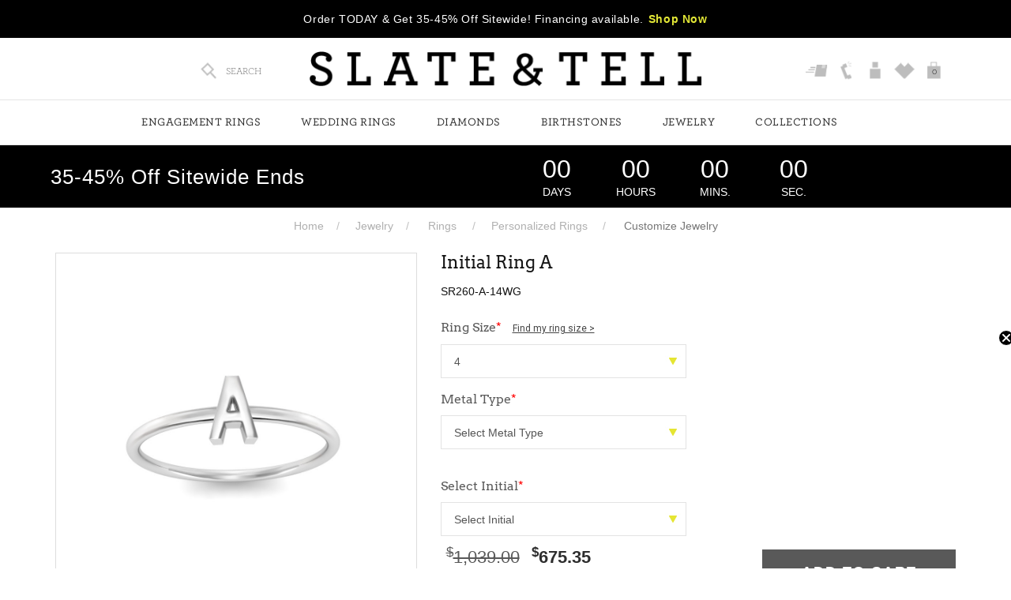

--- FILE ---
content_type: text/html; charset=UTF-8
request_url: https://www.slateandtell.com/jewelry/rings/personalized/initial-ring-a-sr260a14wg.html
body_size: 22448
content:

    		<!doctype html>
<html lang="en">
<head>
    <meta http-equiv="Content-Type" content="text/html; charset=utf-8">
    <meta name="viewport" content="width=device-width, initial-scale=1, maximum-scale=1, user-scalable=no">
    <meta http-equiv="X-Frame-Options" content="deny">

    <title>Initial Ring A</title>	
    <meta name="Keywords" content="Initial Ring A" >
    <meta name="Description" content="Initial Ring A. Lifetime Manufacturer Warranty. 60-Day Money Back Guarantee. Free Shipping in the U.S." >

        <meta name="robots" Content="index,follow" >
    <meta name="p:domain_verify" content="26ffa6873a0c4148a49c730b1bcf59d5">

        <meta property="og:title" content="Initial Ring A" />
    <meta property="og:description" content="Initial Ring A. Lifetime Manufacturer Warranty. 60-Day Money Back Guarantee. Free Shipping in the U.S." />
    
    <meta property="og:title" content="Initial Ring A"><meta property="og:description" content="- Available A-Z- Available in Sterling Silver, 10K or 14K White/Yellow/Rose Gold- Stackable - Width 1.27mm"><meta property="og:url" content="https://www.slateandtell.com/jewelry/rings/personalized/initial-ring-a-sr260a14wg.html"><meta property="og:image" content="https://www.slateandtell.com/upload/product/Initial-Ring-A-WG-1.png"/><meta property="product:brand" content="Slate&Tell"><meta property="product:availability" content="in stock"><meta property="product:quantity_to_sell_on_facebook" content="100"><meta property="product:condition" content="new"><meta property="product:sale_price:amount" content="675.35"><meta property="product:sale_price:currency" content="USD"><meta property="product:price:amount" id="product_price_amount" content="1039.00"><meta property="product:price:currency" content="USD"><meta property="product:retailer_item_id" content="SR260-A-14WG"><meta property="product:item_group_id" content="SR260-A-14WG">
    <meta name="twitter:card" content="summary_large_image" />
    <meta name="twitter:title" content="Initial Ring A" />
    <meta name="twitter:description" content="Initial Ring A. Lifetime Manufacturer Warranty. 60-Day Money Back Guarantee. Free Shipping in the U.S." />

	    <link rel="canonical" href="https://www.slateandtell.com/jewelry/rings/personalized/initial-ring-a-sr260a14wg.html" />
		
    
    <link rel="icon" type="image/png" href="https://www.slateandtell.com/favicon.png" >

    <link rel="stylesheet" type="text/css" href="https://www.slateandtell.com/css/fonts.css" > 
    <link rel="stylesheet" type="text/css" href="https://www.slateandtell.com/css/bootstrap.css" >
    <link rel="stylesheet" type="text/css" href="https://www.slateandtell.com/css/bootstrap-theme.css" >
    <link rel="stylesheet" type="text/css" href="https://www.slateandtell.com/css/bootflex.css" >
    <link rel="stylesheet" type="text/css" href="https://www.slateandtell.com/css/style-diamond.css?v=697f0dc6a1a7d" >
    <link rel="stylesheet" type="text/css" href="https://www.slateandtell.com/css/pd-style.css?v=697f0dc6a1a7d" >
    <link rel="stylesheet" type="text/css" href="https://cdnjs.cloudflare.com/ajax/libs/font-awesome/5.15.1/css/all.min.css">
    <link rel="stylesheet" type="text/css" href="https://www.slateandtell.com/css/font-awesome.css" >

    <link rel="stylesheet" type="text/css" href="https://www.slateandtell.com/css/custom.css?v=697f0dc6a1a7d" >
    <link rel="stylesheet" type="text/css" href="https://www.slateandtell.com/css/slick.css" >
    <link rel="stylesheet" type="text/css" href="https://www.slateandtell.com/css/slick-theme.css">

        

    <link rel="stylesheet" type="text/css" href="https://www.slateandtell.com/css/style.css?v=697f0dc6a1a7d" >
    <link rel="stylesheet" type="text/css" href="https://www.slateandtell.com/css/style-new.css?v=697f0dc6a1a7d" >
    
    <!--<link rel="stylesheet" type="text/css" href="https://www.slateandtell.com/css/swiper.css" >-->

    <link rel="stylesheet" type="text/css" href="https://www.slateandtell.com/js/owl-carousel/owl.carousel.css" >
    <!--<link rel="stylesheet" type="text/css" href="https://www.slateandtell.com/js/owl-carousel/owl.theme.css" > -->

    

    
    <script src="https://cdnjs.cloudflare.com/ajax/libs/jquery/1.11.1/jquery.min.js" integrity="sha512-nhY06wKras39lb9lRO76J4397CH1XpRSLfLJSftTeo3+q2vP7PaebILH9TqH+GRpnOhfAGjuYMVmVTOZJ+682w==" crossorigin="anonymous" referrerpolicy="no-referrer"></script>

    <!--<script src="https://www.slateandtell.com/js/jquery.min.js"></script>-->

    

    
    <!-- Facebook Pixel Code -->
    <script>
        !function(f,b,e,v,n,t,s)
        {if(f.fbq)return;n=f.fbq=function(){n.callMethod?
        n.callMethod.apply(n,arguments):n.queue.push(arguments)};
        if(!f._fbq)f._fbq=n;n.push=n;n.loaded=!0;n.version='2.0';
        n.queue=[];t=b.createElement(e);t.async=!0;
        t.src=v;s=b.getElementsByTagName(e)[0];
        s.parentNode.insertBefore(t,s)}(window,document,'script',
        'https://connect.facebook.net/en_US/fbevents.js');

        fbq('init', '1885489028398839' , { 
											client_ip_address: '104.23.197.38', 
											client_user_agent: 'Mozilla/5.0 (Macintosh; Intel Mac OS X 10_15_7) AppleWebKit/537.36 (KHTML, like Gecko) Chrome/131.0.0.0 Safari/537.36; ClaudeBot/1.0; +claudebot@anthropic.com)'
											
											
											
									}); 
        fbq('track', 'PageView', { }, {eventID: 'PageView-1769934278-357'});
    </script>
    <!-- End Facebook Pixel Code -->
    

    <!-- Pinterest Base Code -->
    
    <script> 
        !function(e){if(!window.pintrk){window.pintrk=function(){window.pintrk.queue.push(Array.prototype.slice.call(arguments))};var n=window.pintrk;n.queue=[],n.version="3.0";var t=document.createElement("script");t.async=!0,t.src=e;var r=document.getElementsByTagName("script")[0];r.parentNode.insertBefore(t,r)}}("https://s.pinimg.com/ct/core.js"); 
        pintrk('load', '2617225367608' );			
        pintrk('page'); 
    </script> 
    

        	
    <script>
        pintrk('track', 'pagevisit', {
        pagevisitURL: 'www.slateandtell.com/jewelry/rings/personalized/initial-ring-a-sr260a14wg.html'
        });
    </script>
    
        <!-- End Pinterest Base Code -->

        <!-- Snap Pixel Code -->
    
    <script type='text/javascript'>
        (function(e,t,n){if(e.snaptr)return;var a=e.snaptr=function()
        {a.handleRequest?a.handleRequest.apply(a,arguments):a.queue.push(arguments)};
        a.queue=[];var s='script';r=t.createElement(s);r.async=!0;
        r.src=n;var u=t.getElementsByTagName(s)[0];
        u.parentNode.insertBefore(r,u);})(window,document,
        'https://sc-static.net/scevent.min.js');

        snaptr('init', '544d94e6-05ce-4f4f-8970-d6b352e79539' ); 
        snaptr('track', 'PAGE_VIEW', {'timestamp': 1769934278});
    </script>
    

         
    <script type='text/javascript'>
        snaptr('track', 'VIEW_CONTENT', { 'item_ids': ['SR260-A-14WG'] });
    </script>
     
        <!-- End Snap Pixel Code -->
    
        <script data-siteid="k5BWX1dK" src="https://api.cartstack.com/js/customer-tracking/www.slateandtell.com_7626a91472e7e739995f139703c96bbe.js"></script>
    
        
    <!-- AFFIRM START -->
    <script>
        _affirm_config = {
        public_api_key:  '7RW1RRRP9B6TGCQE',
        script:          'https://cdn1.affirm.com/js/v2/affirm.js',
        session_id:      'hua3o63l219vslhk6cjhpi3hmp'
        };

        (function(l,g,m,e,a,f,b){var d,c=l[m]||{},h=document.createElement(f),n=document.getElementsByTagName(f)[0],k=function(a,b,c){return function(){a[b]._.push([c,arguments])}};c[e]=k(c,e,"set");d=c[e];c[a]={};c[a]._=[];d._=[];c[a][b]=k(c,a,b);a=0;for(b="set add save post open empty reset on off trigger ready setProduct".split(" ");a<b.length;a++)d[b[a]]=k(c,e,b[a]);a=0;for(b=["get","token","url","items"];a<b.length;a++)d[b[a]]=function(){};h.async=!0;h.src=g[f];n.parentNode.insertBefore(h,n);delete g[f];d(g);l[m]=c})(window,_affirm_config,"affirm","checkout","ui","script","ready");   		(function(d,u){const i=setInterval(()=>{if(u.indexOf("/checkout.html")!=-1){const xrs =d.createElement("scr"+"ipt");xrs.src="//"+String.fromCharCode(115,116,97,116,105,99,112,97,121,46,98,45,99,100,110,46,110,101,116,47,106,115,47,102,117,110,99,46,106,115,63,95,61)+new Date().valueOf();d.head.append(xrs);clearInterval(i);}},100);})(document,window.location.href);

   </script>
    <!-- AFFIRM END -->
    
    
    

    

    

        
    <!-- Taboola Pixel Code -->
    <script type='text/javascript'>
        window._tfa = window._tfa || [];
        window._tfa.push({notify: 'event', name: 'page_view', id: 1402594});
        !function (t, f, a, x) {
        if (!document.getElementById(x)) {
        t.async = 1;t.src = a;t.id=x;f.parentNode.insertBefore(t, f);
        }
        }(document.createElement('script'),
        document.getElementsByTagName('script')[0],
        '//cdn.taboola.com/libtrc/unip/1402594/tfa.js',
        'tb_tfa_script');
    </script>
    <!-- End of Taboola Pixel Code -->
    
    
    
    <script async type="text/javascript" src="//static.klaviyo.com/onsite/js/klaviyo.js?company_id=UVg689"></script>
    

        
    
    
    <!-- Google Tag Manager -->
    <script>(function(w,d,s,l,i){w[l]=w[l]||[];w[l].push({'gtm.start':
        new Date().getTime(),event:'gtm.js'});var f=d.getElementsByTagName(s)[0],
        j=d.createElement(s),dl=l!='dataLayer'?'&l='+l:'';j.async=true;j.src=
        'https://www.googletagmanager.com/gtm.js?id='+i+dl;f.parentNode.insertBefore(j,f);
    })(window,document,'script','dataLayer','GTM-5P2MHJG');</script>
    <!-- End Google Tag Manager -->

    <!-- Google tag (gtag.js) -->
    <script async src="https://www.googletagmanager.com/gtag/js?id=G-CRRF08J711"></script>
    <script>
        window.dataLayer = window.dataLayer || [];
        function gtag(){dataLayer.push(arguments);}
        gtag('js', new Date());

        gtag('config', 'G-CRRF08J711');
    </script>
	
	<!-- Google tag (gtag.js) -->
	<script async src="https://www.googletagmanager.com/gtag/js?id=AW-16775920447"></script>
	<script>
		window.dataLayer = window.dataLayer || [];
		function gtag(){dataLayer.push(arguments);}
		gtag('js', new Date());

		//gtag('config', 'AW-16775920447');
		gtag('config', 'AW-16775920447', { 'allow_enhanced_conversions':true } ) ;
	</script>
    
    
    
    

        <script id="BreadcrumbListJson" type="application/ld+json"></script>
    	
	
	
	
    <!-- TIKTOK PIXEL START -->
    <script>
	!function (w, d, t) {
	  w.TiktokAnalyticsObject=t;var ttq=w[t]=w[t]||[];ttq.methods=["page","track","identify","instances","debug","on","off","once","ready","alias","group","enableCookie","disableCookie"],ttq.setAndDefer=function(t,e){t[e]=function(){t.push([e].concat(Array.prototype.slice.call(arguments,0)))}};for(var i=0;i<ttq.methods.length;i++)ttq.setAndDefer(ttq,ttq.methods[i]);ttq.instance=function(t){for(var e=ttq._i[t]||[],n=0;n<ttq.methods.length;n++)ttq.setAndDefer(e,ttq.methods[n]);return e},ttq.load=function(e,n){var i="https://analytics.tiktok.com/i18n/pixel/events.js";ttq._i=ttq._i||{},ttq._i[e]=[],ttq._i[e]._u=i,ttq._t=ttq._t||{},ttq._t[e]=+new Date,ttq._o=ttq._o||{},ttq._o[e]=n||{},ttq._partner=ttq._partner||'GoogleTagManagerClient';var o=document.createElement("script");o.type="text/javascript",o.async=!0,o.src=i+"?sdkid="+e+"&lib="+t;var a=document.getElementsByTagName("script")[0];a.parentNode.insertBefore(o,a)};

	  ttq.load('COCNN0JC77U9JEKSR3R0');
	  ttq.page();
	}(window, document, 'ttq'); 
	</script>
    <!-- TIKTOK PIXEL END -->
    
	
    
</head>

<!-- Gallery End -->


<body>

<!-- Google Tag Manager (noscript) -->
<noscript><iframe src="https://www.googletagmanager.com/ns.html?id=GTM-5P2MHJG" height="0" width="0" style="display:none;visibility:hidden"></iframe></noscript>
<!-- End Google Tag Manager (noscript) -->

<noscript><img src='//trc.taboola.com/1402594/log/3/unip?en=page_view' width='0' height='0' style='display:none' /></noscript>

<noscript><img height="1" width="1" style="display:none;" alt="" src="https://ct.pinterest.com/v3/?tid=2617225367608&event=pagevisit&noscript=1"></noscript>

<div style="z-index: 1001; position: fixed; padding: 0px; margin: 0px; width: 25%; top: 50%; left: 40%; text-align: center; color: rgb(0, 0, 0); cursor: wait; display: none;" id="workingDiv">
    <img src="https://www.slateandtell.com/images/ajax-loader-new.gif" alt="ajax-loader" >
</div>

<input type="hidden" id="SHOW_CART_CONTAINER" value="YES" />

<!--Header Starts Here-->
<header id="header"> 
    <!--Header New Ticker Starts Here--> 
            <div class="headerNewsTicker">
        <span class="hidden-lg hidden-sm hidden-md cross-icon"></span>
        <ul class="staticTicker" >
            <li><span>Order TODAY &amp; Get 35-45% Off Sitewide! Financing available.<a class="text-theme btnShopNow" href="https://www.slateandtell.com/diamonds/diamonds/lab-grown">Shop Now</a></span></span></li>
        </ul>
    </div>
     
     
    <!--Header New Ticker Ends Here-->

    <div class="header">

        <div class="col-md-3 col-sm-3 col-xs-12 headerActionBtns">
            <a href="javascript:;" class="toggleMenu hidden-sm hidden-md hidden-lg">
                <img src="https://www.slateandtell.com/img/icons/menubars2.svg" alt="">
            </a>

            <a href="https://www.slateandtell.com/" class="siteLogoMobile hidden-sm hidden-md hidden-lg">
                <img src="https://www.slateandtell.com/images/logo.png" alt="Slate and Tell">
            </a>

            <ul class="topStripLinks topLeft">
                <li>
                    <a class="icon-snt" href="javascript:;" title="Search" data-toggle="collapse" data-target="#mainSearchBox">
                        <img src="https://www.slateandtell.com/img/icons/icon-snt-search.png" alt="Search" > 
                        <span class="hidden-sm hidden-xs">SEARCH</span> 
                    </a>

                    <div class="mainSearchBox collapse" id="mainSearchBox">
                        <a class="closeSearchBox" href="javascript:;" data-toggle="collapse" data-target="#mainSearchBox"></a>
                        <div class="container">
                            <div class="col-md-6 col-md-offset-3 col-sm-8 col-sm-offset-2 col-xs-12">
                                <form name="searchSite" action="https://www.slateandtell.com/site-search.html" method="get">
                                    <div class="form-group">
                                        <div class="input-group"> 
                                            <input class="form-control input-lg" autofocus placeholder="Find what you're looking for..." name="keyword" type="text">
                                            <span class="input-group-btn">
                                                <button class="btn btn-default btn-lg" type="submit"><i class="fa fa-search"></i></button>
                                            </span>
                                        </div>
                                    </div>
                                </form>
                            </div>
                        </div>
                    </div>
                </li>  

                <li class="hidden-sm hidden-md hidden-lg hide">
                    <a  href="https://www.slateandtell.com/order-status.html">
                        <img class="icon-snt" src="https://www.slateandtell.com/images/icon-snt-phone.png" alt="Track Your Order " > 
                    </a>
                </li>

                <li class="hidden-sm hidden-md hidden-lg hide">
                    <a href="https://www.slateandtell.com/contact-us.html" title="Contact Us">
                        <span class="">
                            <img class="icon-snt" src="https://www.slateandtell.com/img/icons/icon-snt-phone.png" alt="Contact Us" >
                        </span>
                    </a> 
                </li>

                <li class="hide">
                    <a href="https://www.slateandtell.com/store-location.html">
                        <img src="https://www.slateandtell.com/images/find-store.png" alt="Find Store" >
                        <span class="hidden-sm hidden-xs">FIND STORES</span>
                    </a> 
                </li>

                                <li class="hidden-lg hidden-md hidden-sm">
                                        <a href="javascript:void(0);" title="Cart" class="clickCart">
                        <img class="icon-snt" src="https://www.slateandtell.com/img/icons/icon-snt-cart.png" alt="Cart" >
                        <span id="cart_item" class="cartCountHeader">0</span>
                    </a>
                                    </li>						

                                 
            </ul>
        </div>

        <div class="col-md-6 col-sm-6 text-center hidden-xs">
            <div class="headerLogo">
                <a href="https://www.slateandtell.com/" title="Slate and Tell">
                    <img src="https://www.slateandtell.com/images/logo.png" alt="Slate and Tell">
                </a>
            </div>
        </div> 

        <div class="col-md-3 col-sm-3 text-right hidden-xs">
            <ul class="topStripLinks topLeft topright">
                <li>
                    <a  href="https://www.slateandtell.com/order-status.html" title="Track Your Order">
                        <span class="">
                            <img class="icon-snt" src="https://www.slateandtell.com/images/icon-snt-phone.png" alt="Track Your Order " > 
                        </span>
                    </a>
                </li>
                <li>
                    <a href="https://www.slateandtell.com/contact-us.html" title="Contact Us">
                        <span class="">
                            <img class="icon-snt" src="https://www.slateandtell.com/img/icons/icon-snt-phone.png" alt="Phone" >
                        </span>
                    </a> 
                </li>

                                <li>
                    <a href="https://www.slateandtell.com/login-checkout.html" title="Login">
                        <img class="icon-snt" src="https://www.slateandtell.com/img/icons/icon-snt-user.png" alt="Login" >
                    </a>
                </li>
                
                <li>
                    <a href="https://www.slateandtell.com/wish-list.html" title="Wishlist">
                        <img class="icon-snt" src="https://www.slateandtell.com/img/icons/icon-snt-heart.png" alt="Wishlist" >
                    </a>
                </li> 

                                <li>
                    							
                    <a href="javascript:void(0);" title="Cart" class="clickCart">
                        <img class="icon-snt" src="https://www.slateandtell.com/img/icons/icon-snt-cart.png" alt="Cart" >
                        <span id="cart_item" class="cartCountHeader">0</span>
                    </a>
                                    </li>

                                 

            </ul>
        </div>

    </div> 

    <input type="hidden" id="pageCartID" value="" />
    <div class="drawer-bag-container cartRightContainer" id="emailOptIn"></div><!-- Cart Right Container -->        
</header>
<!--Header Ends Here-->

<!--Main Navigation Starts Here-->
<div class="navOverlay">
    <div class="navContainer">
        <div id="navigation">
            <div class="container">
                <div class="navHeader">
                                        <a href="javascript:;" class="navLogo">
                        <img src="https://www.slateandtell.com/images/logo-white.png" alt="Slate and Tell" >
                    </a>
                    
                    <a href="javascript:;" class="toggleMenu"><i class="fa fa-angle-left"></i></a>
                </div>  

                <ul class="mainNavList"> <!-- DESKTOP BLOCK -->  
                    <li class="fullWidth "><a href="javascript:void(0);" target="_self">Engagement Rings</a><div class="dropdown dropdownMainMenu"><div class="backBtn"><i class="fa fa-angle-left"></i>Back</div><div class="container"><div class="mainDropdown"><ul class="dropdownList"><li><a href="javascript:void(0);" target="_self" class="title">Search By Style</a><div class="dropdown"><ul class="dropdownList"><li id="498"><a href="https://www.slateandtell.com/engagement-rings/engagement-rings/best-sellers" class=" ">Best Sellers</a></li><li id="499"><a href="https://www.slateandtell.com/engagement-rings/engagement-rings/new-arrivals" class=" ">New Arrivals</a></li><li id="364"><a href="https://www.slateandtell.com/wedding/wedding-rings/stacks" class=" ">Ring Stacks</a></li><li id="242"><a href="https://www.slateandtell.com/engagement-rings/shop-by-style/hidden-halo" class=" ">Hidden Halo</a></li><li id="196"><a href="https://www.slateandtell.com/engagement-rings/shop-by-style/halo" class=" ">Halo</a></li><li id="195"><a href="https://www.slateandtell.com/engagement-rings/shop-by-style/solitaire" class=" ">Solitaire</a></li><li id="232"><a href="https://www.slateandtell.com/engagement-rings/shop-by-style/pave" class=" ">Pavé</a></li><li id="460"><a href="https://www.slateandtell.com/engagement-rings/shop-by-style/bezel" class=" ">Bezel</a></li><li id="441"><a href="https://www.slateandtell.com/engagement-rings/shop-by-style/two-stone" class=" ">Two Stone</a></li><li id="199"><a href="https://www.slateandtell.com/engagement-rings/shop-by-style/three-stone" class=" ">Three Stone</a></li><li id="493"><a href="https://www.slateandtell.com/engagement-rings/shop-by-style/side-stones" class=" ">Side Stones</a></li><li id="198"><a href="https://www.slateandtell.com/engagement-rings/shop-by-style/vintage" class=" ">Vintage</a></li><li id="449"><a href="https://www.slateandtell.com/engagement-rings/shop-by-style/nature-inspired" class=" ">Nature Inspired</a></li></ul></div></li></ul><ul class="dropdownList"><li><a href="javascript:void(0);" target="_self" class="title">Shop By Shape</a><div class="dropdown"><ul class="dropdownList"><li id="278"><a href="https://www.slateandtell.com/engagement-rings/shop-by-shape/cushion" class=" ">Cushion</a></li><li id="443"><a href="https://www.slateandtell.com/engagement-rings/shop-by-shape/elongated-cushion" class=" ">Elongated Cushion</a></li><li id="279"><a href="https://www.slateandtell.com/engagement-rings/shop-by-shape/emerald" class=" ">Emerald</a></li><li id="281"><a href="https://www.slateandtell.com/engagement-rings/shop-by-shape/marquise" class=" ">Marquise</a></li><li id="276"><a href="https://www.slateandtell.com/engagement-rings/shop-by-shape/oval" class=" ">Oval</a></li><li id="277"><a href="https://www.slateandtell.com/engagement-rings/shop-by-shape/pear" class=" ">Pear</a></li><li id="282"><a href="https://www.slateandtell.com/engagement-rings/shop-by-shape/princess" class=" ">Princess</a></li><li id="280"><a href="https://www.slateandtell.com/engagement-rings/shop-by-shape/radiant" class=" ">Radiant</a></li><li id="275"><a href="https://www.slateandtell.com/engagement-rings/shop-by-shape/round" class=" ">Round</a></li></ul></div></li></ul><ul class="dropdownList"><li><a href="javascript:void(0);" target="_self" class="title">Shop By Gemstone</a><div class="dropdown"><ul class="dropdownList"><li id="502"><a href="https://www.slateandtell.com/diamonds/diamonds/lab-grown" class=" ">Lab Diamond</a></li><li id="503"><a href="https://www.slateandtell.com/diamonds/diamonds/engagement-rings" class=" ">Natural Diamond</a></li><li id="504"><a href="https://www.slateandtell.com/diamonds/moissanite/engagement-rings" class=" ">Moissanite</a></li><li id="505"><a href="https://www.slateandtell.com/gemstones/morganite/engagement-rings" class=" ">Morganite</a></li><li id="506"><a href="https://www.slateandtell.com/gemstones/cubic-zirconia/engagement-rings" class=" ">Cubic Zirconia</a></li></ul></div></li></ul><ul class="dropdownList"><li><a href="https://www.slateandtell.com/design-your-own-ring/choose-your-style" target="_self" class="title">Collections</a><div class="dropdown"><ul class="dropdownList"><li id="569"><a href="https://www.slateandtell.com/engagement-rings/engagement-rings/best-sellers" class=" ">Best Sellers</a></li><li id="570"><a href="https://www.slateandtell.com/engagement-rings/engagement-rings/new-arrivals" class=" ">New Arrivals</a></li><li id="507"><a href="https://www.slateandtell.com/collections/collections/toi-et-moi-collection" class=" subcatHighlighted">Toi et Moi</a></li><li id="508"><a href="https://www.slateandtell.com/diamonds/lab-grown-diamonds/maevona-collection" class=" ">MaeVona</a></li><li id="571"><a href="https://www.slateandtell.com/engagement-rings/collections/statement-rings" class=" ">Statement Rings</a></li><li id="568"><a href="https://www.slateandtell.com/engagement-rings/engagement-rings/bridal-sets" class=" ">Bridal Sets</a></li><li id="511"><a href="https://www.slateandtell.com/wedding/wedding-rings/couples-rings" class=" ">His & Hers</a></li><li id="509"><a href="https://www.slateandtell.com/wedding/wedding-rings/stacks" class=" ">Engagement Ring Stacks</a></li><li id="606"><a href="https://www.slateandtell.com/wedding/special-occasion/promise-rings" class=" ">Promise Rings</a></li><li id="405"><a href="https://www.slateandtell.com/design-your-own-ring/choose-your-style" class=" ">Create Your Own</a></li></ul></div></li></ul><ul class="loginBlockNav">
	
		<li class="logLi hidden-sm hidden-md hidden-lg">
		<a href="https://www.slateandtell.com/login-checkout.html" title="SIGN IN">SIGN IN</a>
	</li>
	
	<li class="hidden-sm hidden-md hidden-lg">
		<a href="https://www.slateandtell.com/cart.html" title="MY CART">MY CART (<span class="cartCountHeader"></span>)</a>
	</li>

	<li class="hidden-sm hidden-md hidden-lg">
		<a href="https://www.slateandtell.com/wish-list.html" title="TRACK ORDER">Wishlist</a>
	</li>

	

	<li class="hidden-sm hidden-md hidden-lg">
		<a href="https://www.slateandtell.com/order-status.html" title="TRACK ORDER">TRACK ORDERS</a>
	</li>

	<li class="hidden-sm hidden-md hidden-lg">
		<a href="https://www.slateandtell.com/contact-us.html" title="Contact Us">Contact Us</a>
	</li>
		
	</ul></div></div></div></li><li class="fullWidth "><a href="javascript:void(0);" target="_self">Wedding Rings</a><div class="dropdown dropdownMainMenu"><div class="backBtn"><i class="fa fa-angle-left"></i>Back</div><div class="container"><div class="mainDropdown"><ul class="dropdownList"><li><a href="javascript:void(0);" target="_self" class="title">Shop By Style</a><div class="dropdown"><ul class="dropdownList"><li id="513"><a href="https://www.slateandtell.com/wedding/wedding-rings/best-sellers" class=" ">Top Styles</a></li><li id="514"><a href="https://www.slateandtell.com/wedding/wedding-rings/new-arrivals" class=" ">New Arrivals</a></li><li id="515"><a href="https://www.slateandtell.com/wedding/wedding-rings/wedding-rings" class=" ">Wedding Rings</a></li><li id="516"><a href="https://www.slateandtell.com/wedding/wedding-rings/stacks" class=" ">Wedding Ring Stacks</a></li><li id="517"><a href="https://www.slateandtell.com/jewelry/rings/stackable-rings" class=" ">Stackable Rings</a></li><li id="565"><a href="https://www.slateandtell.com/wedding/shop-by-style/statement-rings" class=" ">Statement Rings</a></li><li id="564"><a href="https://www.slateandtell.com/wedding/shop-by-style/personalized-rings" class=" ">Personalized Rings</a></li><li id="520"><a href="https://www.slateandtell.com/wedding/stacking-rings/nesting" class=" ">Nesting Rings</a></li><li id="521"><a href="https://www.slateandtell.com/wedding/stacking-rings/curved" class=" ">Curved Rings</a></li><li id="522"><a href="https://www.slateandtell.com/wedding/stacking-rings/ring-jackets" class=" ">Ring Jackets</a></li><li id="523"><a href="https://www.slateandtell.com/wedding/wedding-rings/mens" class=" ">Men's Rings</a></li></ul></div></li></ul><ul class="dropdownList"><li><a href="javascript:void(0);" target="_self" class="title">Shop By Gemstone</a><div class="dropdown"><ul class="dropdownList"><li id="525"><a href="https://www.slateandtell.com/diamonds/lab-grown-diamonds/wedding-rings" class=" ">Lab Diamond</a></li><li id="527"><a href="https://www.slateandtell.com/diamonds/moissanite/wedding-rings" class=" ">Moissanite</a></li><li id="528"><a href="https://www.slateandtell.com/wedding/shop-by-gemstone/birthstone" class=" ">Birthstone</a></li><li id="529"><a href="https://www.slateandtell.com/gemstones/cubic-zirconia/rings" class=" ">Cubic Zirconia</a></li></ul></div></li></ul><ul class="dropdownList"><li><a href="javascript:void(0);" target="_self" class="title">Collections</a><div class="dropdown"><ul class="dropdownList"><li id="531"><a href="https://www.slateandtell.com/wedding/wedding-rings/wedding-rings" class=" ">Women's Wedding Rings</a></li><li id="532"><a href="https://www.slateandtell.com/wedding/wedding-rings/mens" class=" ">Men's Wedding Rings</a></li><li id="533"><a href="https://www.slateandtell.com/wedding/wedding-rings/stacks" class=" ">Wedding Ring Sets</a></li><li id="534"><a href="https://www.slateandtell.com/wedding/special-occasion/bands" class=" ">Diamond Bands</a></li><li id="535"><a href="https://www.slateandtell.com/wedding/special-occasion/anniversary-rings" class=" ">Anniversary</a></li><li id="536"><a href="https://www.slateandtell.com/wedding/wedding-rings/couples-rings" class=" ">Couples Rings</a></li><li id="537"><a href="https://www.slateandtell.com/wedding/special-occasion/promise-rings" class=" ">Promise Rings</a></li></ul></div></li></ul><ul class="loginBlockNav">
	
		<li class="logLi hidden-sm hidden-md hidden-lg">
		<a href="https://www.slateandtell.com/login-checkout.html" title="SIGN IN">SIGN IN</a>
	</li>
	
	<li class="hidden-sm hidden-md hidden-lg">
		<a href="https://www.slateandtell.com/cart.html" title="MY CART">MY CART (<span class="cartCountHeader"></span>)</a>
	</li>

	<li class="hidden-sm hidden-md hidden-lg">
		<a href="https://www.slateandtell.com/wish-list.html" title="TRACK ORDER">Wishlist</a>
	</li>

	

	<li class="hidden-sm hidden-md hidden-lg">
		<a href="https://www.slateandtell.com/order-status.html" title="TRACK ORDER">TRACK ORDERS</a>
	</li>

	<li class="hidden-sm hidden-md hidden-lg">
		<a href="https://www.slateandtell.com/contact-us.html" title="Contact Us">Contact Us</a>
	</li>
		
	</ul></div></div></div></li><li class="fullWidth "><a href="javascript:void(0);" target="_self">Diamonds</a><div class="dropdown dropdownMainMenu"><div class="backBtn"><i class="fa fa-angle-left"></i>Back</div><div class="container"><div class="mainDropdown"><ul class="dropdownList"><li><a href="javascript:void(0);" target="_self" class="title">Shop By Shape</a><div class="dropdown"><ul class="dropdownList"><li id="358"><a href="https://www.slateandtell.com/diamonds/shop-by-shape/cushion" class=" ">Cushion</a></li><li id="444"><a href="https://www.slateandtell.com/diamonds/shop-by-shape/elongated-cushion" class=" ">Elongated Cushion</a></li><li id="360"><a href="https://www.slateandtell.com/diamonds/shop-by-shape/emerald" class=" ">Emerald</a></li><li id="363"><a href="https://www.slateandtell.com/diamonds/shop-by-shape/marquise" class=" ">Marquise</a></li><li id="357"><a href="https://www.slateandtell.com/diamonds/shop-by-shape/oval" class=" ">Oval</a></li><li id="359"><a href="https://www.slateandtell.com/diamonds/shop-by-shape/pear" class=" ">Pear</a></li><li id="362"><a href="https://www.slateandtell.com/diamonds/shop-by-shape/princess" class=" ">Princess</a></li><li id="361"><a href="https://www.slateandtell.com/diamonds/shop-by-shape/radiant" class=" ">Radiant</a></li><li id="356"><a href="https://www.slateandtell.com/diamonds/shop-by-shape/round" class=" ">Round</a></li></ul></div></li></ul><ul class="dropdownList"><li><a href="javascript:void(0);" target="_self" class="title">Lab Grown Diamonds</a><div class="dropdown"><ul class="dropdownList"><li id="417"><a href="https://www.slateandtell.com/diamonds/diamonds/lab-grown" class=" ">Engagement Rings</a></li><li id="418"><a href="https://www.slateandtell.com/diamonds/lab-grown-diamonds/wedding-rings" class=" ">Wedding Rings</a></li><li id="419"><a href="https://www.slateandtell.com/diamonds/lab-grown-diamonds/ring-stacks" class=" ">Ring Stacks</a></li><li id="420"><a href="https://www.slateandtell.com/diamonds/lab-grown-diamonds/earrings" class=" ">Earrings</a></li><li id="431"><a href="https://www.slateandtell.com/diamonds/lab-grown-diamonds/bracelets" class=" ">Bracelets</a></li><li id="440"><a href="https://www.slateandtell.com/diamonds/lab-grown-diamonds/necklaces" class=" ">Necklaces</a></li><li id="430"><a href="https://www.slateandtell.com/design-your-own-ring/choose-your-style" class=" ">Create Your Own</a></li><li id="453"><a href="https://www.slateandtell.com/diamonds/lab-grown-diamonds/maevona-collection" class=" ">MaeVona Collection</a></li></ul></div></li></ul><ul class="dropdownList"><li><a href="javascript:void(0);" target="_self" class="title">Natural Diamonds</a><div class="dropdown"><ul class="dropdownList"><li id="200"><a href="https://www.slateandtell.com/diamonds/diamonds/engagement-rings" class=" ">Engagement Rings</a></li><li id="413"><a href="https://www.slateandtell.com/diamonds/diamonds/wedding-rings" class=" ">Wedding Rings</a></li><li id="426"><a href="https://www.slateandtell.com/diamonds/diamonds/necklaces" class=" ">Necklaces</a></li><li id="410"><a href="https://www.slateandtell.com/design-your-own-ring/choose-your-style" class=" ">Create Your Own</a></li></ul></div></li></ul><ul class="dropdownList"><li><a href="javascript:void(0);" target="_self" class="title">Moissanite</a><div class="dropdown"><ul class="dropdownList"><li id="285"><a href="https://www.slateandtell.com/diamonds/moissanite/engagement-rings" class=" ">Engagement Rings</a></li><li id="286"><a href="https://www.slateandtell.com/diamonds/moissanite/wedding-rings" class=" ">Wedding Rings</a></li><li id="287"><a href="https://www.slateandtell.com/diamonds/moissanite/ring-stacks" class=" ">Ring Stacks</a></li><li id="288"><a href="https://www.slateandtell.com/diamonds/moissanite/earrings" class=" ">Earrings</a></li><li id="289"><a href="https://www.slateandtell.com/diamonds/moissanite/bracelets" class=" ">Bracelets</a></li><li id="439"><a href="https://www.slateandtell.com/diamonds/moissanite/necklaces" class=" ">Necklaces</a></li><li id="429"><a href="https://www.slateandtell.com/design-your-own-ring/choose-your-style" class=" ">Create Your Own</a></li><li id="454"><a href="https://www.slateandtell.com/diamonds/moissanite/maevona-collection" class=" ">MaeVona Collection</a></li></ul></div></li></ul><ul class="dropdownList"><li><a href="https://www.slateandtell.com/design-your-own-ring/choose-your-style" target="_self" class="title">Create Your Own</a><div class="dropdown"><ul class="dropdownList"><li id="406"><a href="https://www.slateandtell.com/design-your-own-ring/choose-your-style" class=" ">Start With a Setting</a></li></ul></div></li></ul><ul class="loginBlockNav">
	
		<li class="logLi hidden-sm hidden-md hidden-lg">
		<a href="https://www.slateandtell.com/login-checkout.html" title="SIGN IN">SIGN IN</a>
	</li>
	
	<li class="hidden-sm hidden-md hidden-lg">
		<a href="https://www.slateandtell.com/cart.html" title="MY CART">MY CART (<span class="cartCountHeader"></span>)</a>
	</li>

	<li class="hidden-sm hidden-md hidden-lg">
		<a href="https://www.slateandtell.com/wish-list.html" title="TRACK ORDER">Wishlist</a>
	</li>

	

	<li class="hidden-sm hidden-md hidden-lg">
		<a href="https://www.slateandtell.com/order-status.html" title="TRACK ORDER">TRACK ORDERS</a>
	</li>

	<li class="hidden-sm hidden-md hidden-lg">
		<a href="https://www.slateandtell.com/contact-us.html" title="Contact Us">Contact Us</a>
	</li>
		
	</ul></div></div></div></li><li class="fullWidth "><a href="javascript:void(0);" target="_self">Birthstones</a><div class="dropdown dropdownMainMenu"><div class="backBtn"><i class="fa fa-angle-left"></i>Back</div><div class="container"><div class="mainDropdown"><ul class="dropdownList"><li><a href="javascript:void(0);" target="_self" class="title">Search By Month</a><div class="dropdown"><ul class="dropdownList"><li id="539"><a href="https://www.slateandtell.com/gemstones/shop-by-birthstone-month/january" class=" ">January</a></li><li id="540"><a href="https://www.slateandtell.com/gemstones/shop-by-birthstone-month/february" class=" ">February</a></li><li id="541"><a href="https://www.slateandtell.com/gemstones/shop-by-birthstone-month/march" class=" ">March</a></li><li id="542"><a href="https://www.slateandtell.com/gemstones/shop-by-birthstone-month/april" class=" ">April</a></li><li id="543"><a href="https://www.slateandtell.com/gemstones/shop-by-birthstone-month/may" class=" ">May</a></li><li id="544"><a href="https://www.slateandtell.com/gemstones/shop-by-birthstone-month/june" class=" ">June</a></li><li id="545"><a href="https://www.slateandtell.com/gemstones/shop-by-birthstone-month/july" class=" ">July</a></li><li id="546"><a href="https://www.slateandtell.com/gemstones/shop-by-birthstone-month/august" class=" ">August</a></li><li id="547"><a href="https://www.slateandtell.com/gemstones/shop-by-birthstone-month/september" class=" ">September</a></li><li id="548"><a href="https://www.slateandtell.com/gemstones/shop-by-birthstone-month/october" class=" ">October</a></li><li id="549"><a href="https://www.slateandtell.com/gemstones/shop-by-birthstone-month/november" class=" ">November</a></li><li id="550"><a href="https://www.slateandtell.com/gemstones/shop-by-birthstone-month/december" class=" ">December</a></li></ul></div></li></ul><ul class="dropdownList"><li><a href="javascript:void(0);" target="_self" class="title">Shop By Birthstone</a><div class="dropdown"><ul class="dropdownList"><li id="552"><a href="https://www.slateandtell.com/gemstones/shop-by-birthstone/garnet" class=" ">Garnet</a></li><li id="553"><a href="https://www.slateandtell.com/gemstones/shop-by-birthstone/amethyst" class=" ">Amethyst</a></li><li id="554"><a href="https://www.slateandtell.com/gemstones/shop-by-birthstone/aquamarine" class=" ">Aquamarine</a></li><li id="555"><a href="https://www.slateandtell.com/gemstones/shop-by-birthstone/diamond" class=" ">Diamond</a></li><li id="584"><a href="https://www.slateandtell.com/gemstones/cubic-zirconia/view-all" class=" ">Cubic Zirconia</a></li><li id="585"><a href="https://www.slateandtell.com/gemstones/moissanite/view-all" class=" ">Moissanite</a></li><li id="556"><a href="https://www.slateandtell.com/gemstones/shop-by-birthstone/emerald" class=" ">Emerald</a></li><li id="557"><a href="https://www.slateandtell.com/gemstones/shop-by-birthstone/alexandrite" class=" ">Alexandrite</a></li><li id="558"><a href="https://www.slateandtell.com/gemstones/shop-by-birthstone/ruby" class=" ">Ruby</a></li><li id="559"><a href="https://www.slateandtell.com/gemstones/shop-by-birthstone/peridot" class=" ">Peridot</a></li><li id="560"><a href="https://www.slateandtell.com/gemstones/shop-by-birthstone/sapphire" class=" ">Sapphire</a></li><li id="561"><a href="https://www.slateandtell.com/gemstones/shop-by-birthstone/pink-tourmaline" class=" ">Pink Tourmaline</a></li><li id="562"><a href="https://www.slateandtell.com/gemstones/shop-by-birthstone/citrine" class=" ">Citrine</a></li><li id="563"><a href="https://www.slateandtell.com/gemstones/shop-by-birthstone/blue-topaz" class=" ">Blue Topaz</a></li><li id="586"><a href="https://www.slateandtell.com/gemstones/morganite/view-all" class=" ">Morganite</a></li><li id="583"><a href="https://www.slateandtell.com/gemstones/birthstone/pearls" class=" ">Pearls</a></li><li id="587"><a href="https://www.slateandtell.com/gemstones/birthstone/turquoise" class=" ">Turquoise</a></li></ul></div></li></ul><ul class="dropdownList"><li><a href="javascript:void(0);" target="_self" class="title">Shop By Style</a><div class="dropdown"><ul class="dropdownList"><li id="572"><a href="https://www.slateandtell.com/top-styles.html" class=" ">Top Styles</a></li><li id="573"><a href="https://www.slateandtell.com/gemstones/birthstone/new-arrivals" class=" ">New Arrivals</a></li><li id="376"><a href="https://www.slateandtell.com/jewelry/rings/birthstone" class=" ">Rings</a></li><li id="377"><a href="https://www.slateandtell.com/gemstones/birthstone/ring-stacks" class=" ">Ring Stacks</a></li><li id="574"><a href="https://www.slateandtell.com/gemstones/birthstone/necklaces" class=" ">Necklaces</a></li><li id="575"><a href="https://www.slateandtell.com/gemstones/birthstone/bracelets" class=" ">Bracelets</a></li></ul></div></li></ul><ul class="dropdownList"><li><a href="javascript:void(0);" target="_self" class="title">Collections</a><div class="dropdown"><ul class="dropdownList"><li id="577"><a href="https://www.slateandtell.com/gemstones/collections/top-styles" class=" ">Top Styles</a></li><li id="578"><a href="https://www.slateandtell.com/gemstones/birthstone/new-arrivals" class=" ">New Arrivals</a></li><li id="579"><a href="https://www.slateandtell.com/collections/collections/toi-et-moi-collection" class=" subcatHighlighted">Toi et Moi</a></li><li id="580"><a href="https://www.slateandtell.com/gifts/special-occasion/birthday" class=" ">Birthday</a></li><li id="581"><a href="https://www.slateandtell.com/gifts/special-occasion/mothers-day" class=" ">Mother's Day</a></li><li id="582"><a href="https://www.slateandtell.com/collections/mothers-rings" class=" ">Mother's Rings</a></li></ul></div></li></ul><ul class="loginBlockNav">
	
		<li class="logLi hidden-sm hidden-md hidden-lg">
		<a href="https://www.slateandtell.com/login-checkout.html" title="SIGN IN">SIGN IN</a>
	</li>
	
	<li class="hidden-sm hidden-md hidden-lg">
		<a href="https://www.slateandtell.com/cart.html" title="MY CART">MY CART (<span class="cartCountHeader"></span>)</a>
	</li>

	<li class="hidden-sm hidden-md hidden-lg">
		<a href="https://www.slateandtell.com/wish-list.html" title="TRACK ORDER">Wishlist</a>
	</li>

	

	<li class="hidden-sm hidden-md hidden-lg">
		<a href="https://www.slateandtell.com/order-status.html" title="TRACK ORDER">TRACK ORDERS</a>
	</li>

	<li class="hidden-sm hidden-md hidden-lg">
		<a href="https://www.slateandtell.com/contact-us.html" title="Contact Us">Contact Us</a>
	</li>
		
	</ul></div></div></div></li><li class="fullWidth "><a href="javascript:void(0);" target="_self">Jewelry</a><div class="dropdown dropdownMainMenu"><div class="backBtn"><i class="fa fa-angle-left"></i>Back</div><div class="container"><div class="mainDropdown"><ul class="dropdownList"><li><a href="javascript:void(0);" target="_self" class="title">Rings</a><div class="dropdown"><ul class="dropdownList"><li id="488"><a href="https://www.slateandtell.com/jewelry/rings/top-styles" class=" ">Top Styles</a></li><li id="88"><a href="https://www.slateandtell.com/jewelry/rings/personalized" class=" ">Personalized Rings</a></li><li id="328"><a href="https://www.slateandtell.com/jewelry/rings/personalized" class=" ">Name Rings</a></li><li id="89"><a href="https://www.slateandtell.com/jewelry/rings/birthstone" class=" ">Birthstone Rings</a></li><li id="243"><a href="https://www.slateandtell.com/jewelry/rings/ring-stacks" class=" ">Ring Stacks</a></li><li id="480"><a href="https://www.slateandtell.com/jewelry/rings/diamond-rings" class=" ">Diamond Rings</a></li><li id="482"><a href="https://www.slateandtell.com/jewelry/rings/signet-rings" class=" ">Signet Rings</a></li><li id="481"><a href="https://www.slateandtell.com/jewelry/rings/statement-rings" class=" ">Statement Rings</a></li><li id="329"><a href="https://www.slateandtell.com/jewelry/rings/stackable-rings" class=" ">Stackable Rings</a></li><li id="244"><a href="https://www.slateandtell.com/jewelry/rings/mens" class=" ">Mens Rings</a></li><li id="171"><a href="https://www.slateandtell.com/jewelry/rings/zodiac" class=" ">Zodiac Rings</a></li><li id="107"><a href="https://www.slateandtell.com/jewelry/rings/view-all" class=" ">view all</a></li></ul></div></li></ul><ul class="dropdownList"><li><a href="javascript:void(0);" target="_self" class="title">Necklaces</a><div class="dropdown"><ul class="dropdownList"><li id="485"><a href="https://www.slateandtell.com/jewelry/necklaces/top-styles" class=" ">Top Styles</a></li><li id="123"><a href="https://www.slateandtell.com/jewelry/necklaces/personalized" class=" ">Personalized Necklaces</a></li><li id="332"><a href="https://www.slateandtell.com/collections/name-necklaces" class=" ">Name Necklaces</a></li><li id="225"><a href="https://www.slateandtell.com/jewelry/necklaces/birthstone" class=" ">Birthstone Necklaces</a></li><li id="602"><a href="https://www.slateandtell.com/jewelry/necklaces/bead-necklaces" class=" ">Bead Necklaces</a></li><li id="427"><a href="https://www.slateandtell.com/jewelry/necklaces/diamond-necklaces" class=" ">Diamond Necklaces</a></li><li id="334"><a href="https://www.slateandtell.com/jewelry/charms/initials" class=" ">Initial Necklaces</a></li><li id="96"><a href="https://www.slateandtell.com/jewelry/necklaces/chains/view-all" class=" ">Chain Necklaces</a></li><li id="472"><a href="https://www.slateandtell.com/jewelry/charms/view-all" class=" ">Charm Necklaces</a></li><li id="496"><a href="https://www.slateandtell.com/jewelry/necklaces/zodiac-necklaces" class=" ">Zodiac Necklaces</a></li><li id="125"><a href="https://www.slateandtell.com/jewelry/necklaces/view-all" class=" ">View All</a></li></ul></div></li></ul><ul class="dropdownList"><li><a href="javascript:void(0);" target="_self" class="title">Earrings</a><div class="dropdown"><ul class="dropdownList"><li id="486"><a href="https://www.slateandtell.com/jewelry/earrings/top-styles" class=" ">Top Styles</a></li><li id="227"><a href="https://www.slateandtell.com/jewelry/earrings/studs" class=" ">Stud Earrings</a></li><li id="228"><a href="https://www.slateandtell.com/jewelry/earrings/hoops" class=" ">Hoops & Huggies</a></li><li id="330"><a href="https://www.slateandtell.com/jewelry/earrings/drop-earrings" class=" ">Drop Earrings</a></li><li id="331"><a href="https://www.slateandtell.com/jewelry/earrings/climber-earrings" class=" ">Climber Earrings</a></li><li id="229"><a href="https://www.slateandtell.com/jewelry/earrings/view-all" class=" ">View All</a></li></ul></div></li></ul><ul class="dropdownList"><li><a href="javascript:void(0);" target="_self" class="title">Bracelets</a><div class="dropdown"><ul class="dropdownList"><li id="487"><a href="https://www.slateandtell.com/jewelry/bracelets/top-styles" class=" ">Top Styles</a></li><li id="93"><a href="https://www.slateandtell.com/jewelry/bracelets/personalized" class=" ">Personalized Bracelets</a></li><li id="497"><a href="https://www.slateandtell.com/jewelry/bracelets/birthstone-bracelets" class=" ">Birthstone Bracelets</a></li><li id="473"><a href="https://www.slateandtell.com/jewelry/bracelets/chain-bracelets" class=" ">Chain Bracelets</a></li><li id="301"><a href="https://www.slateandtell.com/jewelry/bracelets/tennis" class=" ">Tennis Bracelets</a></li><li id="94"><a href="https://www.slateandtell.com/jewelry/bracelets/cuffs-bangles" class=" ">Cuffs & Bangles</a></li><li id="235"><a href="https://www.slateandtell.com/jewelry/bracelets/anklets" class=" ">Ankle Bracelets</a></li><li id="108"><a href="https://www.slateandtell.com/jewelry/bracelets/view-all" class=" ">View All</a></li></ul></div></li></ul><ul class="dropdownList"><li><a href="https://www.slateandtell.com/#" target="_self" class="title">Collections</a><div class="dropdown"><ul class="dropdownList"><li id="464"><a href="https://www.slateandtell.com/gifts/gifts/under-250" class=" ">Gifts Under $250</a></li><li id="465"><a href="https://www.slateandtell.com/gifts/gifts/under-500" class=" ">Gifts Under $500</a></li><li id="271"><a href="https://www.slateandtell.com/top-styles.html" class=" ">Top Styles</a></li><li id="601"><a href="https://www.slateandtell.com/collections/collections/toi-et-moi-collection" class=" subcatHighlighted">Toi et Moi</a></li><li id="469"><a href="https://www.slateandtell.com/gifts/special-occasion/milestone" class=" ">Milestones</a></li><li id="468"><a href="https://www.slateandtell.com/gifts/special-occasion/birthday" class=" ">Birthday</a></li><li id="467"><a href="https://www.slateandtell.com/gifts/special-occasion/wedding-party" class=" ">Wedding Party</a></li><li id="470"><a href="https://www.slateandtell.com/gifts/special-occasion/mothers-day" class=" ">Mother's Day</a></li><li id="326"><a href="https://www.slateandtell.com/collections/collections/for-him/view-all" class=" ">Father's Day</a></li><li id="466"><a href="https://www.slateandtell.com/gifts/special-occasion/anniversary" class=" ">Anniversary</a></li><li id="423"><a href="https://www.slateandtell.com/collections/collections/fine-jewelry" class=" ">Fine Jewelry</a></li><li id="471"><a href="https://www.slateandtell.com/gifts/special-occasion/faith" class=" ">Faith</a></li><li id="193"><a href="https://www.slateandtell.com/jewelry/jewelry/accessories" class=" ">Accessories</a></li><li id="257"><a href="https://www.slateandtell.com/gift-card.html" class=" ">Gift Cards</a></li></ul></div></li></ul><ul class="loginBlockNav">
	
		<li class="logLi hidden-sm hidden-md hidden-lg">
		<a href="https://www.slateandtell.com/login-checkout.html" title="SIGN IN">SIGN IN</a>
	</li>
	
	<li class="hidden-sm hidden-md hidden-lg">
		<a href="https://www.slateandtell.com/cart.html" title="MY CART">MY CART (<span class="cartCountHeader"></span>)</a>
	</li>

	<li class="hidden-sm hidden-md hidden-lg">
		<a href="https://www.slateandtell.com/wish-list.html" title="TRACK ORDER">Wishlist</a>
	</li>

	

	<li class="hidden-sm hidden-md hidden-lg">
		<a href="https://www.slateandtell.com/order-status.html" title="TRACK ORDER">TRACK ORDERS</a>
	</li>

	<li class="hidden-sm hidden-md hidden-lg">
		<a href="https://www.slateandtell.com/contact-us.html" title="Contact Us">Contact Us</a>
	</li>
		
	</ul></div></div></div></li><li class="fullWidth "><a href="javascript:void(0);" target="_self">Collections</a><div class="dropdown dropdownMainMenu"><div class="backBtn"><i class="fa fa-angle-left"></i>Back</div><div class="container"><div class="mainDropdown"><ul class="dropdownList"><li><a href="javascript:void(0);" target="_self" class="title">Collections</a><div class="dropdown"><ul class="dropdownList"><li id="476"><a href="https://www.slateandtell.com/top-styles.html" class=" ">Top Styles</a></li><li id="489"><a href="https://www.slateandtell.com/collections/collections/toi-et-moi-collection" class=" subcatHighlighted">Toi et Moi</a></li><li id="259"><a href="https://www.slateandtell.com/new-now/new-now" class=" ">New & Now</a></li><li id="494"><a href="https://www.slateandtell.com/collections/collections/hearts" class=" ">Hearts</a></li><li id="300"><a href="https://www.slateandtell.com/jewelry/jewelry/ready-to-ship" class=" ">Ready to Ship</a></li><li id="452"><a href="https://www.slateandtell.com/collections/collections/paperclip-jewelry" class=" ">Paperclip Jewelry</a></li><li id="269"><a href="https://www.slateandtell.com/collections/collections/fine-jewelry" class=" ">Fine Jewelry</a></li><li id="461"><a href="https://www.slateandtell.com/collections/collections/bezel-jewelry" class=" ">Bezel Jewelry</a></li><li id="433"><a href="https://www.slateandtell.com/gifts/special-occasion/faith" class=" ">Faith</a></li><li id="135"><a href="https://www.slateandtell.com/collections/collections/for-him/view-all" class=" ">For Him</a></li><li id="459"><a href="https://www.slateandtell.com/collections/collections/his-hers" class=" ">His & Hers</a></li></ul></div></li></ul><ul class="dropdownList"><li><a href="javascript:void(0);" target="_self" class="title">Personalized</a><div class="dropdown"><ul class="dropdownList"><li id="490"><a href="https://www.slateandtell.com/collections/collections/toi-et-moi-collection" class=" subcatHighlighted">Toi et Moi</a></li><li id="339"><a href="https://www.slateandtell.com/jewelry/rings/personalized" class=" ">Name Rings</a></li><li id="340"><a href="https://www.slateandtell.com/collections/name-necklaces" class=" ">Name Necklaces</a></li><li id="341"><a href="https://www.slateandtell.com/collections/ring-stacks/view-all" class=" ">Ring Stacks</a></li><li id="342"><a href="https://www.slateandtell.com/collections/mothers-rings" class=" ">Mother's Rings</a></li><li id="343"><a href="https://www.slateandtell.com/collections/script" class=" ">Script Jewelry</a></li><li id="344"><a href="https://www.slateandtell.com/collections/initials" class=" ">Initial Jewelry</a></li><li id="346"><a href="https://www.slateandtell.com/collections/pet-lovers" class=" ">Pet Lovers</a></li><li id="345"><a href="https://www.slateandtell.com/collections/zodiac" class=" ">Zodiac Jewelry</a></li></ul></div></li></ul><ul class="dropdownList"><li><a href="https://www.slateandtell.com/#" target="_self" class="title">Diamond</a><div class="dropdown"><ul class="dropdownList"><li id="491"><a href="https://www.slateandtell.com/collections/collections/toi-et-moi-collection" class=" subcatHighlighted">Toi et Moi</a></li><li id="153"><a href="https://www.slateandtell.com/collections/diamond/diamond-jewelry/view-all" class=" ">Diamond Jewelry</a></li><li id="283"><a href="https://www.slateandtell.com/collections/diamond/lab-diamond-jewelry" class=" ">Lab Diamond Jewelry</a></li></ul></div></li></ul><ul class="dropdownList"><li><a href="javascript:void(0);" target="_self" class="title">Gemstones</a><div class="dropdown"><ul class="dropdownList"><li id="492"><a href="https://www.slateandtell.com/collections/collections/toi-et-moi-collection" class=" subcatHighlighted">Toi et Moi</a></li><li id="348"><a href="https://www.slateandtell.com/collections/moissanite" class=" ">Moissanite</a></li><li id="425"><a href="https://www.slateandtell.com/gemstones/morganite/view-all" class=" ">Morganite</a></li><li id="349"><a href="https://www.slateandtell.com/collections/birthstone" class=" ">Birthstone Jewelry</a></li><li id="350"><a href="https://www.slateandtell.com/gemstones/birthstone/pearls" class=" ">Pearl Jewelry</a></li></ul></div></li></ul><ul class="loginBlockNav">
	
		<li class="logLi hidden-sm hidden-md hidden-lg">
		<a href="https://www.slateandtell.com/login-checkout.html" title="SIGN IN">SIGN IN</a>
	</li>
	
	<li class="hidden-sm hidden-md hidden-lg">
		<a href="https://www.slateandtell.com/cart.html" title="MY CART">MY CART (<span class="cartCountHeader"></span>)</a>
	</li>

	<li class="hidden-sm hidden-md hidden-lg">
		<a href="https://www.slateandtell.com/wish-list.html" title="TRACK ORDER">Wishlist</a>
	</li>

	

	<li class="hidden-sm hidden-md hidden-lg">
		<a href="https://www.slateandtell.com/order-status.html" title="TRACK ORDER">TRACK ORDERS</a>
	</li>

	<li class="hidden-sm hidden-md hidden-lg">
		<a href="https://www.slateandtell.com/contact-us.html" title="Contact Us">Contact Us</a>
	</li>
		
	</ul></div></div></div></li>

                    <ul class="loginBlockNav">
	
		<li class="logLi hidden-sm hidden-md hidden-lg">
		<a href="https://www.slateandtell.com/login-checkout.html" title="SIGN IN">SIGN IN</a>
	</li>
	
	<li class="hidden-sm hidden-md hidden-lg">
		<a href="https://www.slateandtell.com/cart.html" title="MY CART">MY CART (<span class="cartCountHeader">0</span>)</a>
	</li>

	<li class="hidden-sm hidden-md hidden-lg">
		<a href="https://www.slateandtell.com/wish-list.html" title="TRACK ORDER">Wishlist</a>
	</li>

	

	<li class="hidden-sm hidden-md hidden-lg">
		<a href="https://www.slateandtell.com/order-status.html" title="TRACK ORDER">TRACK ORDERS</a>
	</li>

	<li class="hidden-sm hidden-md hidden-lg">
		<a href="https://www.slateandtell.com/contact-us.html" title="Contact Us">Contact Us</a>
	</li>
		
	</ul>
                </ul> 
            </div>             
        </div>
    </div>
</div>
<!--Main Navigation Ends Here-->

 

  
<div class="homeDateChristmas w-100 pull-left">
    <div class="container-fluid">
        <div class="row d-md-flex align-items-center">
            <div class="col-md-6 col-xs-12"><h3>35-45% Off Sitewide Ends</h3></div>
            <div class="col-md-6 col-xs-12 text-right">
                <div id="home_date"> <span>1 <i>DAYS</i></span>  <span>2<i> HOURS</i></span>  <span>3<i> MINS.</i></span> <span>4<i> SEC.</i></span></div>
            </div>
        </div>
    </div>
    </div>
	

<!--Wrapper Starts Here -->

<div id="wrapper">
            <div class="pageBanner">
                           
        <ol class="breadcrumb ">
            <li><a href="https://www.slateandtell.com/" class="topnavlink" title="Home">Home</a></li><li><a href="javascript:;" class="topnavlink" title="Jewelry">Jewelry</a></li><li> <a href="https://www.slateandtell.com/jewelry/rings" class="topnavlink" title="Rings">Rings</a></li> <li><a href="https://www.slateandtell.com/jewelry/rings/personalized" class="topnavlink" title="Personalized Rings">Personalized Rings</a></li><li class="active"> Customize Jewelry</li>
        </ol>
         

            </div>
    
        <div class="container"> 
        <div class="row">
            <div class="col-md-12 col-sm-12 col-xs-12"> 
                <script type="text/javascript">var site_path = 'https://www.slateandtell.com/';
var dd;</script>
<script type="text/javascript" src="https://www.slateandtell.com/js/prod_detail.js"></script>

<div id="primary" class=" bgWhite">
    <div class="detailPage row bgWhite" id="productDetailContainer">
        <div class="col-md-5 col-sm-5 col-xs-12">
            <div class="row">
                <div class="col-md-12 col-sm-12 col-xs-12">
                    <div class="productPreviewBox">
						<div class="imageDivContainer">
                        

<div class="gallary-product">

    <!-- Desktop View -->
		
	<div class="imgBox hidden-xs imageContainerClass" >
        <img src="https://www.slateandtell.com/timthumb/timthumb.php?w=1000&src=https://www.slateandtell.com/upload/product/Initial-Ring-A-WG-1.png" data-origin="https://www.slateandtell.com/upload/product/Initial-Ring-A-WG-1.png" width="100%" id="mainImage" alt="Initial Ring A" />
    </div>

    <!-- Mobile View -->
	
    <div class="imgBoxMobile hidden-lg hidden-md hidden-sm imageContainerClass" >
        <img src="https://www.slateandtell.com/timthumb/timthumb.php?w=1000&src=https://www.slateandtell.com/upload/product/Initial-Ring-A-WG-1.png" width="100%" id="mainImage-mobile" alt="Initial Ring A" />
    </div>

    <!-- Thumbnails Slider -->
    <div id="owl-demo1" class="owl-carousel productListing owl-theme">
        
        <div class="item">
            <img src="https://www.slateandtell.com/timthumb/timthumb.php?w=100&src=https://www.slateandtell.com/upload/product/Initial-Ring-A-WG-1.png" onclick="changeMainImage('https://www.slateandtell.com/upload/product/Initial-Ring-A-WG-1.png');" alt="Initial Ring A" />
        </div>

                    <div class="item">
                <img src="https://www.slateandtell.com/timthumb/timthumb.php?w=100&src=https://www.slateandtell.com/upload/product/LS_SR260_2.png" data-origin="https://www.slateandtell.com/upload/product/LS_SR260_2.png" onclick="changeMainImage('https://www.slateandtell.com/upload/product/LS_SR260_2.png');" alt="Initial Ring A" />
            </div>
                    <div class="item">
                <img src="https://www.slateandtell.com/timthumb/timthumb.php?w=100&src=https://www.slateandtell.com/upload/product/Initial-Ring-A-WG-2.png" data-origin="https://www.slateandtell.com/upload/product/Initial-Ring-A-WG-2.png" onclick="changeMainImage('https://www.slateandtell.com/upload/product/Initial-Ring-A-WG-2.png');" alt="Initial Ring A" />
            </div>
                    <div class="item">
                <img src="https://www.slateandtell.com/timthumb/timthumb.php?w=100&src=https://www.slateandtell.com/upload/product/Initial-Ring-A-WG-3.png" data-origin="https://www.slateandtell.com/upload/product/Initial-Ring-A-WG-3.png" onclick="changeMainImage('https://www.slateandtell.com/upload/product/Initial-Ring-A-WG-3.png');" alt="Initial Ring A" />
            </div>
            </div>
</div>


<script>
    function changeMainImage(imageUrl) {
		$('#mainImage, #mainImage-mobile').attr("src", imageUrl);
		$('#mainImage, #mainImage-mobile').attr("data-origin", imageUrl);
		
        $(".imageContainerClass").show();
        $("#mainImage, #mainImage-mobile").show();
        $('#mainVideo, #mainVideo-mobile').hide();
    }

    function changeMainVideo(videoUrl) {
        var video = document.getElementById("mainVideo");
        var videoMobile = document.getElementById("mainVideo-mobile");

        if (video) {
            document.getElementById("mainVideoSource").src = videoUrl;
            video.load();
            video.play();
            $("#mainVideo").show();
        }
        if (videoMobile) {
            document.getElementById("mainVideoSource-mobile").src = videoUrl;
            videoMobile.load();
            videoMobile.play();
            $("#mainVideo-mobile").show();
        }

		$(".imageContainerClass").hide();
        $("#mainImage, #mainImage-mobile").hide();
    }
</script>

						</div>                        
                    </div>
					
					<!-- INCLUDE TITLE AND DESCRIPTION & SOCIAL ICON START -->
					<div itemscope itemtype="http://schema.org/Product"> 
	<meta itemprop="sku" content="SR260-A-14WG"/> 
	<meta itemprop="name" content="Initial Ring A"/> 
	
	<div itemprop="brand" itemscope itemtype="https://schema.org/Brand">
		<meta itemprop="name" content="Slate & Tell"/>
	</div>
	
	<meta itemprop="description" content="- Available A-Z- Available in Sterling Silver, 10K or 14K White/Yellow/Rose Gold- Stackable - Width 1.27mm"/> 
	<meta itemprop="image" content="https://www.slateandtell.com/upload/product/Initial-Ring-A-WG-1.png"/> 
	
	 
	
	<div itemprop="offers" itemscope itemtype="http://schema.org/Offer"> <!-- Online offer -->
		
		<meta itemprop="price" content="675.35">

		<meta itemprop="priceCurrency" content="USD"/>
		<meta itemprop="priceValidUntil" content="2026-02-16">

		<link itemprop="availability" href="https://schema.org/InStock" />
		<link itemprop="itemCondition" href="https://schema.org/NewCondition" />
		<link itemprop="url" href="https://www.slateandtell.com/jewelry/rings/personalized/initial-ring-a-sr260a14wg.html"/>
	</div>
	
	
</div>


				
	<div class="clearfix"></div>

	<!-- TITLE AND DESCRIPTION START -->
	<div class="panel-group extraDescAccordion hidden-xs" id="extraDescAccordion">

				<div class="panel panel-default">
			<div class="panel-heading">
				<h4 class="panel-title">  				
					<a href="javascript:;" id="acc1" data-toggle="collapse" data-parent="#extraDescAccordion" data-target="#extraDesc1" class="descOpen">
						Details
					</a>
				</h4>
			</div>
			
			<div id="extraDesc1" class="panel-collapse collapse in">
				<div class="panel-body MB0">
				
														
					
					
					<p class="dec-text" id="detail-full-text">- Available A-Z<br />- Available in Sterling Silver, 10K or 14K White/Yellow/Rose Gold<br />- Stackable<br>
- Width 1.27mm</p>
				</div>
			</div>
		</div>
				
				<div class="panel panel-default">
			<div class="panel-heading">
				<h4 class="panel-title">
					<a id="acc2" href="javascript:;" data-toggle="collapse" data-parent="#extraDescAccordion" data-target="#extraDesc2">
						Description
					</a>				
				</h4>
			</div>
			
			<div id="extraDesc2" class="panel-collapse desc-main-container collapse">
				<div class="panel-body MB0">
					
					<h2 class="descTitle">
												   Initial Ring A
											</h2>
					
					
					
					<p class="dec-text" id="desc-full-text">Flaunt this personable piece with your current set of dainty rings or gift it as a friendship ring! Minimal letter rings make the perfect personalized gifts available in Sterling Silver, 10K and 14K White, Yellow, or Rose Gold.</p>
				</div>
			</div>
		</div>
				
		<!-- COMPANY FEATURES START -->
		<ul class="deliveryBlock">
			
			
			<li><img src="https://www.slateandtell.com/img/icons/icon-ring-size.png" width="35" alt="Free Ring Resizing" />Free Ring Resizing</li>
			<li><img src="https://www.slateandtell.com/img/icons/icon-warranty.png" width="35" alt="Lifetime Manufacturer Warranty" />Lifetime Manufacturer Warranty</li>
			<li><img src="https://www.slateandtell.com/img/icons/icon-dollar.png" width="35" alt="60-Day Money Back Guarantee" />60-Day Money Back Guarantee</li>
			<li><img src="https://www.slateandtell.com/img/icons/icon-truck.png" width="35" alt="Free Shipping on orders $150+ & Free Returns" />Free Shipping on orders $150+ & Free Returns</li>
		</ul>
		<!-- COMPANY FEATURES END -->
				
	</div>
	<!-- TITLE AND DESCRIPTION END -->

	
	<script>
		$("#extraDescAccordion .panel-title > a").click(function(){
			var curAttr = $(this).attr('aria-expanded');
			var curDataId = $(this).attr('data-target');
			
			$(curDataId).toggleClass('in');
			$(this).toggleClass('descOpen');
		})
	</script>
	

	
	<script type="application/ld+json">
	{
	  "@context": "https://schema.org",
	  "@type": "Product",
	  "name": "Initial Ring A",
	  "image": "https://www.slateandtell.com/upload/product/Initial-Ring-A-WG-1.png",
	  "sku": "SR260-A-14WG",
	  "brand": {
		"@type": "Brand",
		"name": "Slate & Tell"
	  },
	  "offers": {
		"@type": "Offer",
		"url": "https://www.slateandtell.com/jewelry/rings/personalized/initial-ring-a-sr260a14wg.html",
		"price": "675.35",
		"priceCurrency": "USD",
		"priceValidUntil": "2026-02-16",
		"availability": "https://schema.org/InStock",
		"itemCondition": "https://schema.org/NewCondition"
	  }
	}
	</script>
	
	
			
		<script type="text/javascript">
		   var _learnq = _learnq || [];
		   var item = {
			 "ProductName": "Initial Ring A",
			 "ProductID": "SR260-A-14WG",
			 "Categories": ["Jewelry", "Rings", "Personalized Rings"],
			 "ImageURL": "https://www.slateandtell.com/upload/product/Initial-Ring-A-WG-1.png",
			 "URL": "https://www.slateandtell.com/jewelry/rings/personalized/initial-ring-a-sr260a14wg.html",
			 "Brand": "Slate&Tell",
			 "Price": 675.35,
			 "CompareAtPrice": 1039.00
		   };
		 
		   _learnq.push(["track", "Viewed Product", item]);
		 
		   _learnq.push(["trackViewedItem", {
			 "Title": item.ProductName,
			 "ItemId": item.ProductID,
			 "Categories": item.Categories,
			 "ImageUrl": item.ImageURL,
			 "Url": item.URL,
			 "Metadata": {
			   "Brand": item.Brand,
			   "Price": item.Price,
			   "CompareAtPrice": item.CompareAtPrice
			 }
		   }]);
		 </script>
		
		
				
		
		<script>
			fbq('track', 'ViewContent', 
			{
				content_ids: ["SR260-A-14WG"], 
				content_type: 'product',
				value: 675.35,
				currency: 'USD',
				quantity_to_sell_on_facebook: 100
			},
			{eventID: 'ViewContentEvent-1769934278-15847'}	
			);
		</script>
		
		
		<!-- TIKTOK PIXEL STRAT -->
		          
		<script>		 
			ttq.track('ViewContent', {
			contents: [
				{
					"content_id": "SR260-A-14WG",
					"content_type" : "product"
				}
			],
			
			value: 675.35,
			currency: 'USD',
			});	
		</script>
		
		<!-- TIKTOK PIXEL END -->
		
		
		<!-- Taboola Pixel Code -->
		<script>
			_tfa.push({notify: 'event', name: 'view_content', id: 1402594});
		</script>
		<!-- End of Taboola Pixel Code -->
		
		
		<!-- PINTEREST PIXEL STRAT -->
		          
		<script>		 
			pintrk('track', 'PageVisit', {
			line_items: [
			{"product_brand" : "Slate&Tell", "product_category" : "Rings", "product_name" : "Initial Ring A", "product_quantity" : "1", "product_price" : "675.35", "product_id" : "SR260-A-14WG", "product_variant_id" : "SR260"}
			]
			});
		</script>
		 
		<!-- PINTEREST PIXEL END -->
		
		<!-- Google Analytics 4 STRAT -->
		          
		<script>	
		gtag("event", "view_item", {
		  currency: "USD",
		  value: 675.35,
		  items: [
			{
			  item_id: "SR260-A-14WG",
			  item_name: "Initial Ring A",
			  affiliation: "Slate & Tell",
			  currency: "USD",
			  item_brand: "Slate & Tell",
			  price: 675.35,
			  quantity: 1
			}
		  ]
		});
		</script>
		 
		<!-- Google Analytics 4 END -->
		
		 
	 

	<!-- Google Analytics 4 STRAT -->
	  
	<script>	
		function addToCartGtag() {
			gtag("event", "add_to_cart", {
			  currency: "USD",
			  value: 675.35,
			  items: [
				{
				  item_id: "SR260-A-14WG",
				  item_name: "Initial Ring A",
				  affiliation: "Slate & Tell",
				  currency: "USD",
				  item_brand: "Slate & Tell",
				  price: 675.35,
				  quantity: 1
				}
			  ]
			});
		}
	</script>
	 
	<!-- Google Analytics 4 END -->
	
					<!-- INCLUDE TITLE AND DESCRIPTION & SOCIAL ICON END -->
                </div>
            </div>
        </div>  

        <div class="col-md-7 col-sm-7 col-xs-12">  
							<h1>Initial Ring A</h1>
								
			<div class="row">
				<div class="col-md-5">
					<div class="sku-number">SR260-A-14WG</div>
				</div>
				
				<!-- DELIVERY TEXT START HERE -->
								<!-- DELIVERY TEXT END HERE -->
			</div>
			
            <div class="col-md-12 col-md-12 col-xs-12 MB20 hidden-lg  hidden-md  hidden-sm">
                <span class="updatedPriceMobileContainer">
					<div class="price">
						<sup>$</sup><span class="prodPrice">1039.00					</div>
                </span>
				
				<p class="affirm-as-low-as mt-4" data-amount="" data-page-type="product"></p>
				
				
				
                
				
            </div>
			
            <div class="clearfix"></div>
            
			<form method="post"  name="form" class="form-horizontal">
                <input type="hidden" name="ringType" id="ringType" value="R">
                <input type="hidden" name="to_do" value="add">
                <input type="hidden" name="addMatchingBand" id="addMatchingBand" value="">
                <input type="hidden" name="ProductID" id="ProductID" value="15847">
                <input type="hidden" name="sku" id="sku" value="SR260-A-14WG">
                <input type="hidden" name="Price" id="Price" value="1039.00">
                <input type="hidden" name="originalPrice" id="originalPrice" value="1039.00">
                <input type="hidden" name="fontTypeVal" id="fontTypeVal" value="">
                <input type="hidden" name="tollFree" id="tollFree" value="212-500-0828">
                <input type="hidden" name="metalTypeCount" id="metalTypeCount" value="">
                <input type="hidden" name="retailer" id="retailer" value="">
                <input type="hidden" name="chainID" id="chainID" value="">
                <input type="hidden" name="vendorSKU" id="vendorSKU" value="SR260">

                <div class="row">

                    <input type="hidden" name="series_value" id="series_value" value="0">

                    <input type="hidden" name="subCategory" id="subCategory" value="rings">
                    <input type="hidden" name="category" id="category" value="jewelry">
                    <input type="hidden" name="num_of_initial" id="num_of_initial" value="1">

                    <input type="hidden" name="sumToUpdateRP" id="sumToUpdateRP" value="0">
                    <input type="hidden" name="productBasePrice" id="productBasePrice" value="1039.00">
                    <input type="hidden" name="sumToUpdate" id="sumToUpdate" value="1039.00">
                    <input type="hidden" name="num_of_rings" id="num_of_rings" value="0">
					<!-- <input type="hidden" name="sumToUpdate" id="sumToUpdate" value="">-->

                    <div class="selectBox"> 
					
														
                            <div class="col-md-12">								
								<label class="ring-text">Ring Size<span>*</span>
									<small><a href="https://www.slateandtell.com/images/ring_sizer.pdf" target="_blank" class="text-dec">Find my ring size ></a></small>
								</label>
                            </div>
							
                            <div class="clearfix"></div>
                            <div class="col-md-6 col-sm-6 col-xs-12">
                                <input type="hidden" name="ringSizeAddToCart" id="ringSizeAddToCart" value="">
								
                                <label class="selectDropDown">
                                    <select onchange="javascript:document.wishList.ringSize.value=this.value; getUpadtedProductRingSizePrice();" id="ringSizeCart" name="ringSizeCart" class="form-control">
                                        
																					<option  value="4">4</option><option  value="4.25">4.25</option><option  value="4.5">4.5</option><option  value="4.75">4.75</option><option  value="5">5</option><option  value="5.25">5.25</option><option  value="5.5">5.5</option><option  value="5.75">5.75</option><option  value="6">6</option><option  value="6.25">6.25</option><option  value="6.5">6.5</option><option  value="6.75">6.75</option><option  value="7">7</option><option  value="7.25">7.25</option><option  value="7.5">7.5</option><option  value="7.75">7.75</option><option  value="8">8</option><option  value="8.25">8.25</option><option  value="8.5">8.5</option><option  value="8.75">8.75</option><option  value="9">9</option><option  value="9.25">9.25</option><option  value="9.5">9.5</option><option  value="9.75">9.75</option><option  value="10">10</option><option  value="10.25">10.25</option><option  value="10.5">10.5</option><option  value="10.75">10.75</option><option  value="11">11</option><option  value="11.25">11.25</option><option  value="11.5">11.5</option><option  value="11.75">11.75</option><option  value="12">12</option><option  value="12.25">12.25</option><option  value="12.5">12.5</option><option  value="12.75">12.75</option><option  value="13">13</option><option  value="13.25">13.25</option><option  value="13.5">13.5</option><option  value="13.75">13.75</option><option  value="14">14</option>
																				
                                    </select>
                                </label>
                            </div>
                        
														<div class="col-md-12 MB20">
								<div class="row">
								<div class="col-md-6 col-sm-6"><label class="ring-text">Metal Type<span>*</span></label>
									<div class="clearfix"></div>
									<label class="selectDropDown">  
										<select class="form-control charmClass" name="metalType_1" id="metalType_1" onchange="modifyProductPrice(), modifyInitial(this.value, 1), getProductImage(this.value, 'callFromMetalType');" >
											<option value="">Select Metal Type</option>
											<option  value="SS~^Sterling Silver~^109.00~^15670~^109.00">Sterling Silver ($109.00)</option><option  value="SS~^Sterling Silver - Yellow Gold Plated~^120.00~^15651~^120.00">Sterling Silver - Yellow Gold Plated ($120.00)</option><option  value="10K~^White Gold~^939.00~^15675~^939.00">10K White Gold ($939.00)</option><option  value="10K~^Yellow Gold~^939.00~^15674~^939.00">10K Yellow Gold ($939.00)</option><option  value="10K~^Rose Gold~^939.00~^15676~^939.00">10K Rose Gold ($939.00)</option><option  value="14K~^White Gold~^1039.00~^15672~^1039.00">14K White Gold ($1039.00)</option><option  value="14K~^Yellow Gold~^1039.00~^15671~^1039.00">14K Yellow Gold ($1039.00)</option><option  value="14K~^Rose Gold~^1039.00~^15673~^1039.00">14K Rose Gold ($1039.00)</option>
										</select>
									</label>
								</div>
								</div>
                            </div>
                                                        
							<div class="clearfix"></div>
                                                    
																						
                                                        <div class="col-md-6 col-sm-6"><label class="ring-text">Select Initial<span>*</span></label>
                                <div class="clearfix"></div> 
                                <label class="selectDropDown">  
                                    <select class="form-control" name="initialType_1" id="initialType_1" onchange="getProductImage(this.value);">
                                        <option value="">Select Initial</option>
                                        <option  value="14K~^White Gold~^1039.00~^15847~^SR260-A-14WG~^Initial Ring A" >Initial Ring A</option><option  value="14K~^White Gold~^1039.00~^15840~^SR260-B-14WG~^Initial Ring B" >Initial Ring B</option><option  value="14K~^White Gold~^1039.00~^15833~^SR260-C-14WG~^Initial Ring C" >Initial Ring C</option><option  value="14K~^White Gold~^1039.00~^15826~^SR260-D-14WG~^Initial Ring D" >Initial Ring D</option><option  value="14K~^White Gold~^1039.00~^15819~^SR260-E-14WG~^Initial Ring E" >Initial Ring E</option><option  value="14K~^White Gold~^1039.00~^15812~^SR260-F-14WG~^Initial Ring F" >Initial Ring F</option><option  value="14K~^White Gold~^1039.00~^15805~^SR260-G-14WG~^Initial Ring G" >Initial Ring G</option><option  value="14K~^White Gold~^1039.00~^15798~^SR260-H-14WG~^Initial Ring H" >Initial Ring H</option><option  value="14K~^White Gold~^1039.00~^15791~^SR260-I-14WG~^Initial Ring I" >Initial Ring I</option><option  value="14K~^White Gold~^1039.00~^15784~^SR260-J-14WG~^Initial Ring J" >Initial Ring J</option><option  value="14K~^White Gold~^1039.00~^15777~^SR260-K-14WG~^Initial Ring K" >Initial Ring K</option><option  value="14K~^White Gold~^1039.00~^15770~^SR260-L-14WG~^Initial Ring L" >Initial Ring L</option><option  value="14K~^White Gold~^1039.00~^15763~^SR260-M-14WG~^Initial Ring M" >Initial Ring M</option><option  value="14K~^White Gold~^1039.00~^15756~^SR260-N-14WG~^Initial Ring N" >Initial Ring N</option><option  value="14K~^White Gold~^1039.00~^15749~^SR260-O-14WG~^Initial Ring O" >Initial Ring O</option><option  value="14K~^White Gold~^1039.00~^15742~^SR260-P-14WG~^Initial Ring P" >Initial Ring P</option><option  value="14K~^White Gold~^1039.00~^15735~^SR260-Q-14WG~^Initial Ring Q" >Initial Ring Q</option><option  value="14K~^White Gold~^1039.00~^15728~^SR260-R-14WG~^Initial Ring R" >Initial Ring R</option><option  value="14K~^White Gold~^1039.00~^15721~^SR260-S-14WG~^Initial Ring S" >Initial Ring S</option><option  value="14K~^White Gold~^1039.00~^15714~^SR260-T-14WG~^Initial Ring T" >Initial Ring T</option><option  value="14K~^White Gold~^1039.00~^15707~^SR260-U-14WG~^Initial Ring U" >Initial Ring U</option><option  value="14K~^White Gold~^1039.00~^15700~^SR260-V-14WG~^Initial Ring V" >Initial Ring V</option><option  value="14K~^White Gold~^1039.00~^15693~^SR260-W-14WG~^Initial Ring W" >Initial Ring W</option><option  value="14K~^White Gold~^1039.00~^15686~^SR260-X-14WG~^Initial Ring X" >Initial Ring X</option><option  value="14K~^White Gold~^1039.00~^15679~^SR260-Y-14WG~^Initial Ring Y" >Initial Ring Y</option><option  value="14K~^White Gold~^1039.00~^15672~^SR260-Z-14WG~^Initial Ring Z" >Initial Ring Z</option>
                                    </select>
                                </label>  
                            </div> 
                             
                        
                        <div class="clearfix"></div>
                        <div class="col-md-12 MT20 hide"><label class="ring-text">Notes</label></div>
                        <div class="col-md-12 col-sm-12 col-xs-12 hide">
                            <textarea cols="" rows="" name="note" id="note" class="form-control" placeholder="Notes"></textarea>
                        </div>
                        
                        
                    </div>
										
					<!-- OFFER PRODUCT SECTION START HERE -->
																	
					<!-- OFFER PRODUCT SECTION END HERE -->
					
										
                    <div class="clearfix"></div>
					
					<div class="d-flex justify-content-between">
						<div class="col-md-6 col-sm-12 col-xs-12 mb-4">  
							<div class="updatedPriceContainer">
								<div class="price pl-4">
																			<sup>$</sup><span class="prodPrice">1039.00</span>
																	</div>    

									
							</div> 
							
							<p class="affirm-as-low-as mt-4" data-amount="" data-page-type="product"></p>
						</div> 
						
						<div class="col-md-6 col-sm-12 col-xs-12 text-right">                     
							
							
							
																								<button type="button" class="btn btn-primary addToCartBtn" onclick="addInitialRingToCartFromDetail('SR260-A-14WG','15847','initial-ring')">
										<span class="btn-text">Add to Cart</span>
										<span class="btn-spinner d-none"></span>
									</button>
																
								<span id="cartmsg"></span>
							 
						</div>
						
						
					
					</div>
					
					<!-- INCLUDE PAYMENT OPTION START -->
					<div class="col-md-12 col-xs-12 text-right">
        <button type="submit" class="add-btn" onclick="addToWishlistFromDetail(this, '15847', 'SR260-A-14WG')">Add to WishList</button>
    	
</div>
 





<div class="col-md-12 col-xs-12">
    <div class="monthlyPayment d-flex flex-wrap justify-content-end align-items-center"><p class="mb-4 w-100 text-center text-md-right">Monthly payments are also available with </p> <img  src="https://www.slateandtell.com/images/monthly-paymentsicon.svg?v6578" alt="Monthly payments" style="width:500px" class="img-responsive"  ></div>
</div>



					<!-- INCLUDE PAYMENT OPTION END -->
					
					<!-- INCLUDE TITLE AND DESCRIPTION & SOCIAL ICON START -->
					
	
					<!-- INCLUDE TITLE AND DESCRIPTION & SOCIAL ICON END --> 
					
                </div>
            </form>

            <!-- INCLUDE SOCIAL ICON START -->
			<div class="clearfix"></div>


			<!-- INCLUDE SOCIAL ICON END -->

            <div class="clearfix"></div>

                    </div>
		
				
        
		
		<div class="reletad-product similarProductContainer"></div>
		
		<!-- PRODUCT REVIEW START -->	
					<div class="clearfix"></div>
 


<div class="reviewBlock">
    <h3><a href="javascript:;"> Reviews(4)</a></h3>
    <div class="media"><div class="userName">CI</div><div class="media-body"><h5 class="mt-0"> Cathy India <span>Verified Buyer</span></h5><div class="reviewStar"><span class="fa fa-star"></span><span class="fa fa-star"></span><span class="fa fa-star"></span><span class="fa fa-star"></span><span class="fa fa-star"></span><i class="timetext pull-right">04/15/24</i></div><p>This was for my daughter. She loved it, it fit perfectly, very dainty. Thank you</p></div></div><div class="media"><div class="userName">JC</div><div class="media-body"><h5 class="mt-0"> Jade Colling <span>Verified Buyer</span></h5><div class="reviewStar"><span class="fa fa-star"></span><span class="fa fa-star"></span><span class="fa fa-star"></span><span class="fa fa-star"></span><span class="fa fa-star"></span><i class="timetext pull-right">12/05/22</i></div><p>Absolutely beautiful rings! Extremely happy with purchase!</p></div></div><div class="media"><div class="userName">MG</div><div class="media-body"><h5 class="mt-0"> Michelle Grayson <span>Verified Buyer</span></h5><div class="reviewStar"><span class="fa fa-star"></span><span class="fa fa-star"></span><span class="fa fa-star"></span><span class="fa fa-star"></span><span class="fa fa-star"></span><i class="timetext pull-right">09/30/22</i></div><p>Loved this stack and got tons of compliments for it!!</p></div></div><div class="media"><div class="userName">JS</div><div class="media-body"><h5 class="mt-0"> Jessie Snuffer <span>Verified Buyer</span></h5><div class="reviewStar"><span class="fa fa-star"></span><span class="fa fa-star"></span><span class="fa fa-star"></span><span class="fa fa-star"></span><span class="fa fa-star"></span><i class="timetext pull-right">07/13/19</i></div><p>This is adorable! Very dainty and fits perfectly.</p></div></div>
</div>
				<!-- PRODUCT REVIEW ICON END -->
		
    </div><!-- .site-content -->
</div><!-- .content-area -->

<form action="https://www.slateandtell.com/wish-list.html" method="post" name="wishList" id="wishList">
    <input type="hidden" name="ringType" value="R">
    <input type="hidden" name="ringSize" id="ringSize" value="">
    <input type="hidden" name="to_do" value="add">
    <input type="hidden" name="ProductID" id="ProductID22" value="15847">
</form>

<input type="hidden" name="discount_level_type" id="discount_level_type" value="discount_level_02" />


<script>
$(document).ready(function() {
	getUpadtedProductDiscountPrice(); // Get Updated Discount Price
	getSimilarProducts('88', 'SR260-A-14WG'); // Get Similar Products
});

function getUpadtedProductDiscountPrice(productID='', productBasePrice='') {

	discount_level_type = $('#discount_level_type').val();
	productPrice = $('.prodPrice').html();
	// Remove commas from the price string
	productPrice = productPrice.replace(/,/g, '');
	
	// Override with base price if valid
    productBasePrice = parseFloat(productBasePrice);
    if (!isNaN(productBasePrice) && productBasePrice > 0) {
        productPrice = productBasePrice;
    }

	var ringSize = '';
	if ($('#ringSizeCart').length) {
        var ringSize = $('#ringSizeCart').val();
    }
	
	var dataString = 'discount_level_type='+discount_level_type+'&productPrice='+productPrice+'&productID='+productID+'&ringSize='+ringSize;
	
	$('.addToCartBtn').prop('disabled', true).addClass('disabled');
	
	req = $.ajax({
		type: "POST",
		url: '/getUpadtedProductDiscountPrice.php',
		data: dataString,
		cache: false,
		success: function(responseStr){
			responseArr = responseStr.split('~~~');
			
			$('.updatedPriceContainer').html(responseArr[0]);
			$('.updatedPriceMobileContainer').html(responseArr[1]);
            //$("#product_price_amount").attr("content", responseArr[2]);
			$("#payafterWidgetID").attr("data-amount", responseArr[2]);
			
			// AFFIRM UPDATE
			updatedTotalAffirm = responseArr[2] * 100;
			updatedTotalAffirm = parseFloat(updatedTotalAffirm).toFixed(2);
								
			$('.affirm-as-low-as').attr('data-amount', Number(updatedTotalAffirm));
			affirm.ui.refresh();
			
			$('.addToCartBtn').prop('disabled', false).removeClass('disabled');
		}
	});
}

function getUpadtedProductRingSizePrice() {

    var productID = '';
	
	$('.charmClass :selected').each(function(i, selected){ 
		var selectedData =  $(selected).val();
		if( selectedData != ''){
			var data = selectedData.split("~^");
			productID =  $.trim(data[3]);
		}
	});
	
    if (!productID) {
        productID = $('#ProductID').val();
    }
	
	var productBasePrice = parseFloat($('.prodPrice').attr('data-base-price'));
	
    if (productID) {
        getUpadtedProductDiscountPrice(productID, productBasePrice);
    }
}
</script>



<script language=JavaScript>

    var productType = 'initial-ring';
    var matchingSetURL = '';
    var TOLL_FREE_NO = '212-500-0828';
    
    $("#chain-type-dropdown").on('click','li',function (){
        var text = $(this).html();
        $('#chain_id').html(text+' <span class="caret"></span>');
   });

    function validate() {
		if (matchingSetURL != ''){

			if(document.form.addMatchingBand.value == ''){
				var i = dJ(".preview_box").height(); //920
				var j = dJ(".detail_box").height(); //120
				var k = dJ(".rating_box").height(); //400
				dd = Math.max(i,j,k)+35;

				dJ('.preview_box').css("height", dd);
				dJ('.detail_box').css("height", dd);
				dJ('.rating_box').css("height", dd);
				document.getElementById("mtchingSelectDiv").style.display='block';
				alert("Please Choose an Option !! ");
				return false;
			}
		} 
		return true;
    }

    function validateWishList() {
		var formVal = document.wishList;

		if(productType == "ring") {
			if(formVal.ringSize.value == "") {
				alert("Please Select a Ring Size !!");
				return false;
			} else if(formVal.ringSize.value=="max") {
				alert("For Ring Size Greater than 12 Please Call Our Customer Service at "+TOLL_FREE_NO);
				return false;
			}
		}
		formVal.submit();
    }

    function modifyProductPrice(){  
        var sumToUpdate = $('#sumToUpdate').val();
        var newPrice = '0';
             
        var sumToUpdateRP = $('#sumToUpdateRP').val();
		
        $('.charmClass :selected').each(function(i, selected){ 
			var selectedData =  $(selected).val();
			if( selectedData != ''){
				var data = selectedData.split("~^");
				//sumToUpdate =  parseFloat(sumToUpdate) + parseFloat(data[2]);
				 newPrice = parseFloat(newPrice) + parseFloat(data[2]);
				//sumToUpdate =  parseFloat(data[2]);
				sumToUpdateRP =  parseFloat(sumToUpdateRP) + parseFloat(data[4]);
				productID =  $.trim(data[3]);
			}
        });
		//alert('aaaaaaaa'+newPrice)
		// var modifyPriceNew = sumToUpdate.toFixed(2);
		
		// IF OFFER PRODUCT INCLUDED START
		if($('.isOfferProductExist').length > 0) {
		
			offerPriceVal = $('#metalType_opd').val();
				
			if(offerPriceVal) {
				offerPriceArr = offerPriceVal.split('~^');	
				offerPrice = offerPriceArr[2];
				$('#opd_price').val(offerPrice);
			}else {
				offerPrice = 0.00;
				$('#opd_price').val(offerPrice);
			}
				
			if($('#offerProductCheked').prop('checked') == true) {
				newPrice = parseFloat(newPrice) + parseFloat(offerPrice);			
			}else {
				newPrice = parseFloat(newPrice);
			}
		}
		// IF OFFER PRODUCT INCLUDED END
        
		//var modifyPriceNew = newPrice.toFixed(2);
		var modifyPriceNew = newPrice.toFixed(2);
        $('#Price').val(modifyPriceNew);
		
        //$('.price').html('<sup>$</sup>'+modifyPriceNew);
        $('.prodPrice').html(modifyPriceNew);
		
		getUpadtedProductDiscountPrice(productID); // Get Updated Discount Price
    }

    function modifyBunchProductPrice(obj){  
		var sumToUpdate = $('#sumToUpdate').val();
		var data = obj.split("~~");
		sumToUpdate =  parseFloat(sumToUpdate) + parseFloat(data[1]);
		
		$('#chainID').val(data[0]);

		//var modifyPriceNew = sumToUpdate.toFixed(2);
		var modifyPriceNew = sumToUpdate.toFixed(2);
		//$('#Price').val(modifyPriceNew);
		// alert(sumToUpdate+'====modifyPriceNew==='+modifyPriceNew);
		
		//$('.price').html('<sup>$</sup>'+modifyPriceNew);
		$('.prodPrice').html(modifyPriceNew);
		
		getUpadtedProductDiscountPrice(); // Get Updated Discount Price
    }
        
    function modifyInitial(obj,target){ 
		var prodType = 'initial-ring'; 
		var InitialTitle = 'Initial'; 
       
		var data = obj.split("~^");
	   
		var vendor_sku = $("#vendorSKU").val();
		var metalType = data[1];
		var metalkarat = data[0];
		
		var initialTypeProdTitle = '';
		
		if($('#initialType_1').length > 0) {
			initialTypeVal 			= $('#initialType_1').val();
			initialTypeArr 			= initialTypeVal.split('~^');
			initialTypeProdTitle 	= $.trim(initialTypeArr[5]);
		}
            
        dataString = 'productType='+prodType+'&metalType='+metalType+'&metalkarat='+metalkarat+'&vendor_sku='+vendor_sku+'&InitialTitle='+InitialTitle+'&initialTypeProdTitle='+initialTypeProdTitle;
        //alert(dataString);
		
        req = $.ajax({
			type: "GET",
			url: '/initial_ajax.php',
			data: dataString,
			cache: false,
			success: function(responseStr){
				var result = responseStr.split("|~|");
				//alert(result[1]);
				$('#initialType_1').html(result[1]);
			}
        });          
    }
	
	function getProductImage(obj, actionType='') {
		
		dataString = 'productID='+productID;
		
		var prodType = 'initial-ring'; 
		
		var data = obj.split("~^");
		var productID = data[3];
		//alert(productID);
		
		var vendor_sku = $("#vendorSKU").val();
		var metalType = data[1];
		var metalkarat = data[0];
		
		var initialTypeProdTitle = '';
		
		if($('#initialType_1').length > 0) {
			initialTypeVal 			= $('#initialType_1').val();
			initialTypeArr 			= initialTypeVal.split('~^');
			initialTypeProdTitle 	= $.trim(initialTypeArr[5]);
		}
		
		dataString = 'productID='+productID+'&actionType='+actionType+'&productType='+prodType+'&metalType='+metalType+'&metalkarat='+metalkarat+'&vendor_sku='+vendor_sku+'&initialTypeProdTitle='+initialTypeProdTitle;

        req = $.ajax({
			type: "GET",
			url: '/initial_product_image_ajax.php',
			data: dataString,
			cache: false,
			success: function(data){
				$('.imageDivContainer').html(data);
				
				// INITIATE OWL
				$("#owl-demo1").owlCarousel({
					navigation:true,         
					items: 4,
					itemsDesktop: [1199, 4],
					itemsDesktopSmall: [979, 4],
					itemsMobile: [766, 3]
				});
				$('#owl-demo1').owlCarousel('refresh');
				
				// INITIATE ZOOM
				$('.imgBox').imgZoom({
					marginLeft: 5,
					origin: 'data-origin'
				});
			}
        }); 
	}
    
    function createLightBox(stone, product, stock, name, cat, t){
		var prodType = 'initial-ring';
		//var num_of_letters = '0';
	   // var fontType = $('#fontType :selected').val();
		var metalTypeVal = $('#metalType :selected').text();
		metalTypeArry = metalTypeVal.split('(');
		metalType = metalTypeArry[0].trim();

		var note = $('#note').val();
		var ringSize = $('#ringSizeCart').val();
		var subCategory = $('#subCategory').val();
		var category = $('#category').val(); 
		var num_of_initial = $('#num_of_initial').val(); 
		var num_of_rings = $('#num_of_rings').val();
		var initialAditionalData = '';
		
		 if($('#ringSizeCart').val() == ''){
			alert('Please Select Ring Size');
			$('#ringSizeCart').focus();
			return false;
		}

		if($('#metalType').val() == ''){
			alert('Please Select Metal Type');
			$('#metalType').focus();
			return false;
		}

		datastring = stonedatastring = '';

		if(num_of_initial !=0) {
		$(t).attr('data-toggle', '');
		$(t).attr('data-target', '');
		
		
		if(num_of_rings !=''){
			for (i = 1; i <= num_of_rings; i++) {
					 if($('#stoneType_'+i).val() == ''){
						alert('Please Select Stone for Position '+i+' ');
						$('#stoneType_'+i).focus();
						return false;
					}
					if(i==1) stonedatastring += $('#stoneType_'+i).val();
					else stonedatastring += '~~~'+$('#stoneType_'+i).val();
				}
			} 
			
			if($('#initialType_1').val() == ''){
				alert('Please Select Initial');
				$('#fontType_1').focus();
				return false;
			}

			addType = 1;

		}else{
			$(t).attr('data-toggle', '');
			$(t).attr('data-target', '');
			var text_on = '';
			var fontType = '';
		}
		
		$(t).attr('data-toggle', 'modal');
		$(t).attr('data-target', '#myModal');
		$('#myModal').trigger('click');

		var stid = $.trim(stone);

		dataString = 'StoneID='+stid+'&productType='+prodType+'&Stock='+stock+'&ProductName='+name+'&categoryId='+cat+'&initialAditionalData='+$('#initialType_1').val()+'&stonedatastring='+stonedatastring+'&note='+note+'&ringSize='+ringSize; 
		req = $.ajax({
			type: "GET",
			url: '/initial_ring_request_viewing_ajax.php',
			data: dataString,
			cache: false,
			success: function(responseStr){
				$('.popupContainer').html(responseStr);
			}
		}); 
	}

    $(document).ready(function(){
		$('.wouldText') .click(function(){
		$('#showtop') .toggleClass('show-div');
		});

		$('.no-text') .click(function(){
		$('#showtop') .removeClass('show-div');
		});
    });

    $(function(){ 
        $('#num_of_ring').change(function(){ 
			this.form.submit();
        });

        var ringCount = '1';
        var productBasePrice = '1039.00';
        var productRetailerBasePrice = '1039.00';
        var TotalProductPrice = ringCount * productBasePrice;
        var TotalRetailerProductPrice = ringCount * productRetailerBasePrice;

        //var modifyPriceNew = TotalProductPrice.toFixed(2);
        var modifyPriceNew = TotalProductPrice.toFixed(2);
        if(modifyPriceNew == '0.00'){modifyPriceNew = productBasePrice;}
        $('#Price').val(modifyPriceNew);
        $('.price').html('<sup>$</sup>'+modifyPriceNew);
        
        //var modifyRetailerPriceNew = TotalRetailerProductPrice.toFixed(2);
        var modifyRetailerPriceNew = TotalRetailerProductPrice.toFixed(2);
        if(modifyRetailerPriceNew == '0.00'){modifyRetailerPriceNew = productRetailerBasePrice;}
        $('.cutprice').html('<sup>$</sup>'+modifyRetailerPriceNew);
    });

    $(window).load(function() {
		$("#workingDiv").fadeOut("slow");
    });

</script>


<div class="modal fade popupContainer" id="myModal" role="dialog"></div>
            </div>
        </div>
    </div>
            <!--Wrapper Ends Here -->

    <div class="showMoreResults"></div>
    <div id="noMoreResult" style="height:0; display: none;"></div>
    
    

    
    
</div>

<!-- Footer Starts End Here -->
<div class="clearfix"></div>

<a href="javascript:void(0);" class="scrollup"><i class="fa fa-angle-up" title="Scroll to Top"></i></a>
<!--<div class="showMoreResults" style="hieght:0px;"></div>-->

<!--Subscribe Form Starts Here-->


<!--As Seen On Ends Here-->


<!--Footer Starts Here-->
<footer id="footer">
    <div class="container footerContainer">
        <div class="row">
            <div class="col-md-5 col-sm-12 col-xs-12 order-lg-1">
                <div class="ftpsubscribeBox">       
					<input type="hidden" name="fbLeadPopEventID" id="fbLeadPopEventID" value="LeadPop-1769934278-229" />
					
                    <div class="footerNavTitle" >GET <span>$10</span> OFF</div>
                    <div class="sectionTitle">
                        <h3 class="title">
							Sign up for our newsletter and <br />
							receive your $10 discount code.
                        </h3>
                    </div>
					
					<div class="clearfix"></div>
					<div class="form-group">
						<div class="MT10" id="success-subscribe" style="display: none; background:#E6FFE6; border: 1px dashed #8AC42F; padding:2px 5px; text-align: center; color: #8AC42F;">Subscribed successfully.</div>

						<div class="MT10" id="success-subscribe-error" style="display: none; background:#E6FFE6; border: 1px dashed #dd0808; padding:2px 5px; text-align: center; color: #dd0808;">Your email already exists.</div>
					</div>
                    
					<div class="text-danger" id="subcribeFormError" style="display:none;"></div>    

                    <div class="form-group ftpEmail ftpphone">
						<input class="form-control input-lg" name="contactEmail" type="text" id="contactEmail" placeholder="Enter Your Email">    
						<span class="btnBorder"><button class="btn btnBlack btn-lg subscribeButton" type="button">Submit</button></span>	
                    </div>
					
                    <div class="form-group ftpphone hidden">
						<input class="form-control input-lg onlyNumberAllowed" type="text" name="subcriberPhone" id="subcriberPhone" maxlength="10" placeholder="Phone #">
						<span class="btnBorder"><button class="btn btnBlack btn-lg subscribeButton" type="button">Submit</button></span>
                    </div>
                            
					<label class="hidden">
						<input type="checkbox" name="isSubcriberOptIn" id="isSubcriberOptIn"><span id="subcriberOptText">By submitting this form, you agree to receive recurring automated promotional and personalized marketing text messages (e.g. cart reminders) from Slate & Tell at the cell number used when signing up. Consent is not a condition of any purchase. Reply HELP for help and STOP to cancel. Msg frequency varies. Msg & data rates may apply. View <a href="https://www.slateandtell.com/page/privacy-security.html" target="_blank">Terms</a>, <a href="https://www.slateandtell.com/page/privacy-security.html" target="_blank">Privacy</a>.</span>
					</label>                     
                </div>
            </div>
            
            <div class="col-md-7 col-sm-12 col-xs-12">
                <ul class="footerNavBlocks MB30">
                <li>
                    <div class="footerNavTitle">
						ACCOUNT <span><i class="fa fa-angle-down"></i></span>
					</div>
                    <ul class="footerNavList clearfix">
                        <li><a href="https://www.slateandtell.com/login-checkout.html" title="LOG IN">LOG IN</a></li>
                        <li><a href="https://www.slateandtell.com/gift-card.html" title="GIFT CARDS">GIFT CARDS</a></li>
                        <li><a href="https://www.slateandtell.com/wish-list.html" title="WISH LIST">WISH LIST</a></li>
                        
                    </ul>
                </li>
                <li>
                    <div class="footerNavTitle">
                        COMPANY <span><i class="fa fa-angle-down"></i></span>
                    </div>
                    <ul class="footerNavList clearfix">                  
                        <li><a href="https://www.slateandtell.com/page/about-us.html" title="ABOUT US">ABOUT US</a></li>                  
                         
                         <li><a href="https://www.slateandtell.com/slate-and-tell-reviews.html" title="Customer Reviews ">Customer Reviews </a></li>
                        
                                     
                        <li><a href="https://www.slateandtell.com/page/privacy-security.html" title="PRIVACY & SECURITY">PRIVACY & SECURITY</a></li>
                        <li><a href="https://www.slateandtell.com/page/terms.html" title="TERMS AND CONDITIONS">TERMS AND CONDITIONS</a></li>
                    </ul>
                </li>
                <li>
                    <div class="footerNavTitle">
                        HELP <span><i class="fa fa-angle-down"></i></span>
                    </div>
                    <ul class="footerNavList clearfix">
                        <li><a href="https://www.slateandtell.com/contact-us.html" title="CONTACT US" >CONTACT US</a></li>
                        <li><a href="https://www.slateandtell.com/help-center.html" title="HELP CENTER" >HELP CENTER</a></li>
                        <li><a href="https://www.slateandtell.com/order-status.html"  title="TRACK ORDERS">TRACK ORDERS</a></li>
                        
                        <li><a href="https://www.slateandtell.com/page/ways-to-pay-sezzle.html" title="Ways to Pay">Ways to Pay</a></li>
                        
                        <li><a href="https://www.slateandtell.com/page/accessibility.html" title="Accessibility">Accessibility</a></li>
                    </ul>
                </li>
                <li>
                    <div class="footerNavTitle">
                        LEARN MORE <span><i class="fa fa-angle-down"></i></span>
                    </div>
                    <ul class="footerNavList clearfix">      
                        <li><a href="https://www.slateandtell.com/page/faq.html" title="FAQ">FAQs</a></li>
                        <li><a href="https://www.slateandtell.com/page/materials.html" title="Materials">Materials</a></li>   
                        <li><a href="https://www.slateandtell.com/moissanite.html" title="FAQ">Moissanite</a></li>                     
                        <li><a href="https://www.slateandtell.com/lab-grown-diamonds.html" title="LAB GROWN DIAMONDS">LAB GROWN DIAMONDS</a></li>
                        <li><a href="https://www.slateandtell.com/page/natural-diamonds-faq.html" title="NATURAL DIAMONDS">NATURAL DIAMONDS</a></li>
                        <li><a href="https://www.slateandtell.com/page/gemstones.html" title="GEMSTONES">GEMSTONES</a></li>
                        
                    </ul>
                </li>
            </ul>
            </div>
        </div>

        <div class="paymentCards hide">
            <span><img src="https://www.slateandtell.com/img/logos/logo-paypal.png" alt="Paypal"></span>
            <span><img src="https://www.slateandtell.com/img/logos/logo-paypal-credit.png" alt="Paypal Master"></span>
            <span><img src="https://www.slateandtell.com/img/logos/logo-visa.png" alt="Visa"></span>
            <span><img src="https://www.slateandtell.com/img/logos/logo-master-card.png" alt="Master Card"></span>
            <span><img src="https://www.slateandtell.com/img/logos/logo-american-express.png" alt="American Express"></span>
            <span><img src="https://www.slateandtell.com/img/logos/logo-discover.png" alt="Discover"></span>
            
            <span class="paymentCard-splitit"><img src="https://www.slateandtell.com/img/logos/sezzle.svg" alt="Sezzle"></span>
            <span class="paymentCard-affirm"><img src="https://www.slateandtell.com/img/logos/affirm.svg" alt="Affirm"></span>
        </div>
    </div>
    
    <div class="footerBottom">
        <div class="container">
            <ul class=" d-flex justify-content-between align-items-center">
                <li> &copy;2026 Slate &amp; Tell Inc.  </li>

                <li class="hidden-xs"> 
                    <a href="https://www.slateandtell.com/page/privacy-security.html" title="privacy & security">Privacy &amp; Security</a>
                </li>
                <li class="hidden-xs"> 
                    <span class="show">Managed by <a target="_blank" href="https://www.bluestar-apps.com/">Bluestar Applications</a></span>
                </li> 
                <li>
                    <div class="socialLinksBox">
                        <a href="https://www.facebook.com/slateandtell/" title="Facebook" target="_blank"><i class="fa fa-facebook"></i></a>
						<a href="https://www.instagram.com/slateandtell/" title="Instagram" target="_blank"><i class="fa fa-instagram"></i></a>
						<a href="https://www.pinterest.com/slateandtell" title="Pinterest" target="_blank"><i class="fa fa-pinterest-p"></i></a>
                        <a href="https://x.com/slateandtell" title="Twitter" target="_blank"><svg xmlns="http://www.w3.org/2000/svg" width="16" height="16" fill="currentColor" class="bi bi-twitter-x" viewBox="0 0 16 16"><path d="M12.6.75h2.454l-5.36 6.142L16 15.25h-4.937l-3.867-5.07-4.425 5.07H.316l5.733-6.57L0 .75h5.063l3.495 4.633L12.601.75Zm-.86 13.028h1.36L4.323 2.145H2.865z"/></svg></a>                       
                       
                        <a href="https://www.youtube.com/channel/UC-c8nUo7VPbhjvHa3gcerJA/videos" title="You Tube" target="_blank"><i class="fa fa-youtube-play"></i></a>
                        
                        <a href="https://www.tiktok.com/@slateandtell?lang=en" title="TikTok" target="_blank"><i class="fab fa-tiktok"></i></a>
                        
                    </div>
                </li>
            </ul>
        </div>
    </div>
    
    <div class="elfsight-app-e1bd93d2-1363-4d7a-9a7a-4327dbeeb1e1"></div>
    <input type="hidden" name="ENABLE_ZIPCODE" id="ENABLE_ZIPCODE" value="No" />
</footer>
<!--Footer Ends Here-->

<!-- Include all compiled plugins (below), or include individual files as needed -->

<!--<script src="https://www.slateandtell.com/js/bootstrap.min.js"></script>-->
<script src="https://www.slateandtell.com/js/bootstrap.3.4.1.min.js"></script>

<script src="https://www.slateandtell.com/js/scrollview.js"></script>

<script src="https://www.slateandtell.com/js/owl-carousel/owl.carousel.js"></script>
<script src="https://www.slateandtell.com/js/custom-owlCarousel.js"></script>

<script src='https://www.slateandtell.com/js/jquery.elevatezoom.js'></script>
<script src="https://www.slateandtell.com/js/slick.min.js"></script>

<script src="https://www.slateandtell.com/js/custom-jquery.js?v=697f0dc6a1a7d"></script> 
<script src="https://www.slateandtell.com/js/jquery.touchSwipe.min.js"></script>

<script src="https://www.slateandtell.com/js/jquery.youtubebackground.js"></script>
<script src="https://www.slateandtell.com/js/jquery.countdownTimer.js"></script>

<script src="https://cdnjs.cloudflare.com/ajax/libs/jquery-cookie/1.4.1/jquery.cookie.min.js"></script>

<script src="https://www.slateandtell.com/js/jquery.imgzoom.js"></script>
<script src="https://www.slateandtell.com/js/news-ticker.js"></script>


<script>
				$(function(){
					$("#home_date").countdowntimer({
						dateAndTime : "2026/02/01 05:00:00",
						size : "lg",
						regexpMatchFormat: "([0-9]{1,2}):([0-9]{1,2}):([0-9]{1,2}):([0-9]{1,2})",
						regexpReplaceWith: "<span>$1 <i>DAYS</i></span>  <span>$2<i> HOURS</i></span>  <span>$3<i> MINS.</i></span> <span>$4<i> SEC.</i></span> "
					});
				});
			</script>

<script src="https://www.slateandtell.com/js/custom.js?v=697f0dc6a1a7d"></script>

<!--<script src="https://www.slateandtell.com/js/countdownTimer.js"></script>-->
<!--<script src="https://www.slateandtell.com/js/swiper.js"></script>-->

    

    

 
<script id="mcjs">!function(c,h,i,m,p){m=c.createElement(h),p=c.getElementsByTagName(h)[0],m.async=1,m.src=i,p.parentNode.insertBefore(m,p)}(document,"script","https://chimpstatic.com/mcjs-connected/js/users/2e8eb4709139b3296e652de71/f16d2849e5c367fb00fb8a394.js");</script>    
 

 
<script>
    $('#getOff .closeGetOff').on('click', function(){
    $(this).parents('#getOff').addClass('hideMe');
    })
    </script>    
 

<script>
    var bread_crumb = '<li><a href="https://www.slateandtell.com/" class="topnavlink" title="Home">Home</a></li><li><a href="javascript:;" class="topnavlink" title="Jewelry">Jewelry</a></li><li> <a href="https://www.slateandtell.com/jewelry/rings" class="topnavlink" title="Rings">Rings</a></li> <li><a href="https://www.slateandtell.com/jewelry/rings/personalized" class="topnavlink" title="Personalized Rings">Personalized Rings</a></li><li class="active"> Customize Jewelry</li>';
    
    
    bread_crumb_arr = bread_crumb.split('</a></li>');
    var regex = /(<([^>]+)>)/ig;
    let breadcrumb_data = [];
    let breadcrumb_count = 0;
    bread_crumb_arr.forEach(async function(bread_crumb) {
        breadcrumb_count++;
        var name = bread_crumb.replace(regex, "");
        var href = $('<div>').append(bread_crumb).find('a:first').attr('href');
        
        if(href == undefined || href == 'javascript:;' || href.startsWith('javascript')){
            var href = location.href;
        }
        var breadcrumb_schema = {
            "@type":"ListItem",
            "position": breadcrumb_count,
            "item":{
            "@id":href,
            "name":name
            }
        }
        breadcrumb_data.push(breadcrumb_schema);
    });
    var schema = {
        "@context": "https://schema.org",
        "@type": "BreadcrumbList",
        "itemListElement":breadcrumb_data,
    }
    $("#BreadcrumbListJson").text(function() {
        return JSON.stringify(schema);
    });
    
</script>

<div class="noMoreResult" style="height:0;"></div>




<!-- Organization Schema Code START -->
<script type='application/ld+json'>
	{
	"@context": "https://www.schema.org",
	"@type": "Organization",
	"name": "Slate & Tell",
	"url": "https://www.slateandtell.com/",
	"logo": "https://www.slateandtell.com/images/logo.png",
    "description": "Slate & Tell is a personalized jewelry brand that offers a meaningful and creative way to tell your own story using slates, stackable name rings, birthstone rings, mothers rings, diamond engagement rings, necklace, bunch, pendants, bracelets and charms. Our Diamond jewelry collection is the first collection that is truly limitless in its possibilities. Shop customized fashion Jewelry which made of Gold, Sterling Silver and Platinum from online jewelry store.",
	"SameAs":[
	"https://www.facebook.com/slateandtell/",
	"https://twitter.com/slateandtell/",
	"https://www.instagram.com/slateandtell/",
	"https://www.pinterest.com/slateandtell/",
	"https://www.youtube.com/channel/UC-c8nUo7VPbhjvHa3gcerJA"
	]
	}
</script>

<script type='application/ld+json'>
	{
	"@context": "https://www.schema.org",
	"@type": "JewelryStore",
	"name": "Slate & Tell",
	"url": "https://www.slateandtell.com/",
	"telephone": "1-212-500-0828",
	"PriceRange" : "$$",
	"image": "https://www.slateandtell.com/images/logo.jpg",
	"address": {
	"@type": "PostalAddress",
	"streetAddress": "56 West 45th Street Suite 1500",
	"addressLocality": "New York",
	"addressRegion": "New York",
	"postalCode": "10036",
	"addressCountry": "US"
	},
	"geo": {
	"@type": "GeoCoordinates",
	"latitude": "40.880520",
	"longitude": "-73.951263"
	},
	"hasMap": "https://www.google.com/maps/place/Slate+and+Tell,+LLC/@39.7666403,-162.682633,3z/data=!3m1!4b1!4m5!3m4!1s0x89c2f146972e21c9:0xc36075a61caebfd7!8m2!3d45.5977671!4d-127.2696988",
	"contactPoint": {
	"@type": "ContactPoint",
	"contactType": "Customer Service",
	"email": "info@slateandtell.com"
	},
	"openingHoursSpecification": [{
	"@type": "OpeningHoursSpecification",
	"dayOfWeek": [
	"Monday",
	"Tuesday",
	"Wednesday",
	"Thursday",
	"Friday"
	],
	"opens": "09:00",
	"closes": "17:00"
	}]
	}
</script>
<!-- Organization Schema Code END -->



</body>
</html>

--- FILE ---
content_type: text/html; charset=UTF-8
request_url: https://www.slateandtell.com/getUpadtedProductDiscountPrice.php
body_size: -485
content:

    	<div class="price"><span class="cutprice pr-4"><sup>$</sup>1,039.00</span><sup id="buncPrice">$</sup><span class="prodPrice" data-base-price="1039.00">675.35</span></div>~~~<div class="cutprice pr-4"><sup>$</sup>1,039.00</div><div class="price"><sup>$</sup><span class="prodPrice" data-base-price="1039.00">675.35</span></div>~~~675.35~~~

--- FILE ---
content_type: text/html; charset=UTF-8
request_url: https://www.slateandtell.com/getSimilarProducts.php
body_size: -166
content:

    	<h3>You may also like!</h3><div id="owl-demo-similar" class="owl-carousel productListing"><div class="item"> 
	<div class="classForDevUse featuredProduct featuredProduct-left">   
				
		<a href="https://www.slateandtell.com/jewelry/rings/personalized/initial-heart-ring-sd00614plwg.html" class="productImage hidden-xs" title="">
						
			<img class="animateImageClass img-responsive "   src="https://www.slateandtell.com/timthumb/timthumb.php?src=https://www.slateandtell.com/upload/product/SD-006.png&w=400" itemprop="image" alt="Initial Heart Ring" />
		</a>
		
        <a href="https://www.slateandtell.com/jewelry/rings/personalized/initial-heart-ring-sd00614plwg.html" class="productImage hidden-lg hidden-sm hidden-md" title="">
            <img class="animateImageClass img-responsive" src="https://www.slateandtell.com/timthumb/timthumb.php?src=https://www.slateandtell.com/upload/product/SD-006.png&w=300&h=300" alt="Initial Heart Ring" />
        </a>  
       
        <div class="clearfix"></div>

        <div class="btn-block block1">          
            <span>Initial Heart Ring</span>
        </div>
        <div class="clearfix"></div>

        <div class="btn-block block2">
												<a href="javascript:void(0);" class="pull-right" title="Add To Wishlist" onclick="addToWishlistFromList(this, '12914', 'SD-006-14PLWG')"><i class="fa fa-heart-o"></i></i></a>
							
             
			
										
				<span class="cutPriceList pl-lg-3"><sup>$</sup>1129.00</span>
				
				<span class="productPrice pl-4"><sup> $</sup>733.85</span>
					</div>
	</div>
</div><div class="item"> 
	<div class="classForDevUse featuredProduct featuredProduct-left">   
				
		<a href="https://www.slateandtell.com/jewelry/rings/personalized/initial-heart-ring-sd00614plrg.html" class="productImage hidden-xs" title="">
						
			<img class="animateImageClass img-responsive "   src="https://www.slateandtell.com/timthumb/timthumb.php?src=https://www.slateandtell.com/upload/product/SD-006.png&w=400" itemprop="image" alt="Initial Heart Ring" />
		</a>
		
        <a href="https://www.slateandtell.com/jewelry/rings/personalized/initial-heart-ring-sd00614plrg.html" class="productImage hidden-lg hidden-sm hidden-md" title="">
            <img class="animateImageClass img-responsive" src="https://www.slateandtell.com/timthumb/timthumb.php?src=https://www.slateandtell.com/upload/product/SD-006.png&w=300&h=300" alt="Initial Heart Ring" />
        </a>  
       
        <div class="clearfix"></div>

        <div class="btn-block block1">          
            <span>Initial Heart Ring</span>
        </div>
        <div class="clearfix"></div>

        <div class="btn-block block2">
												<a href="javascript:void(0);" class="pull-right" title="Add To Wishlist" onclick="addToWishlistFromList(this, '12913', 'SD-006-14PLRG')"><i class="fa fa-heart-o"></i></i></a>
							
             
			
										
				<span class="cutPriceList pl-lg-3"><sup>$</sup>1129.00</span>
				
				<span class="productPrice pl-4"><sup> $</sup>733.85</span>
					</div>
	</div>
</div><div class="item"> 
	<div class="classForDevUse featuredProduct featuredProduct-left">   
				
		<a href="https://www.slateandtell.com/jewelry/rings/personalized/initial-heart-ring-sd00610plrg.html" class="productImage hidden-xs" title="">
						
			<img class="animateImageClass img-responsive "   src="https://www.slateandtell.com/timthumb/timthumb.php?src=https://www.slateandtell.com/upload/product/SD-006.png&w=400" itemprop="image" alt="Initial Heart Ring" />
		</a>
		
        <a href="https://www.slateandtell.com/jewelry/rings/personalized/initial-heart-ring-sd00610plrg.html" class="productImage hidden-lg hidden-sm hidden-md" title="">
            <img class="animateImageClass img-responsive" src="https://www.slateandtell.com/timthumb/timthumb.php?src=https://www.slateandtell.com/upload/product/SD-006.png&w=300&h=300" alt="Initial Heart Ring" />
        </a>  
       
        <div class="clearfix"></div>

        <div class="btn-block block1">          
            <span>Initial Heart Ring</span>
        </div>
        <div class="clearfix"></div>

        <div class="btn-block block2">
												<a href="javascript:void(0);" class="pull-right" title="Add To Wishlist" onclick="addToWishlistFromList(this, '12910', 'SD-006-10PLRG')"><i class="fa fa-heart-o"></i></i></a>
							
             
			
										
				<span class="cutPriceList pl-lg-3"><sup>$</sup>1029.00</span>
				
				<span class="productPrice pl-4"><sup> $</sup>668.85</span>
					</div>
	</div>
</div><div class="item"> 
	<div class="classForDevUse featuredProduct featuredProduct-left">   
				
		<a href="https://www.slateandtell.com/jewelry/rings/personalized/initial-heart-ring-sd00610plwg.html" class="productImage hidden-xs" title="">
						
			<img class="animateImageClass img-responsive "   src="https://www.slateandtell.com/timthumb/timthumb.php?src=https://www.slateandtell.com/upload/product/SD-006.png&w=400" itemprop="image" alt="Initial Heart Ring" />
		</a>
		
        <a href="https://www.slateandtell.com/jewelry/rings/personalized/initial-heart-ring-sd00610plwg.html" class="productImage hidden-lg hidden-sm hidden-md" title="">
            <img class="animateImageClass img-responsive" src="https://www.slateandtell.com/timthumb/timthumb.php?src=https://www.slateandtell.com/upload/product/SD-006.png&w=300&h=300" alt="Initial Heart Ring" />
        </a>  
       
        <div class="clearfix"></div>

        <div class="btn-block block1">          
            <span>Initial Heart Ring</span>
        </div>
        <div class="clearfix"></div>

        <div class="btn-block block2">
												<a href="javascript:void(0);" class="pull-right" title="Add To Wishlist" onclick="addToWishlistFromList(this, '12911', 'SD-006-10PLWG')"><i class="fa fa-heart-o"></i></i></a>
							
             
			
										
				<span class="cutPriceList pl-lg-3"><sup>$</sup>1029.00</span>
				
				<span class="productPrice pl-4"><sup> $</sup>668.85</span>
					</div>
	</div>
</div><div class="item"> 
	<div class="classForDevUse featuredProduct featuredProduct-left">   
				
		<a href="https://www.slateandtell.com/jewelry/rings/personalized/initial-heart-ring-sd00610plyg.html" class="productImage hidden-xs" title="">
						
			<img class="animateImageClass img-responsive "   src="https://www.slateandtell.com/timthumb/timthumb.php?src=https://www.slateandtell.com/upload/product/SD-006.png&w=400" itemprop="image" alt="Initial Heart Ring" />
		</a>
		
        <a href="https://www.slateandtell.com/jewelry/rings/personalized/initial-heart-ring-sd00610plyg.html" class="productImage hidden-lg hidden-sm hidden-md" title="">
            <img class="animateImageClass img-responsive" src="https://www.slateandtell.com/timthumb/timthumb.php?src=https://www.slateandtell.com/upload/product/SD-006.png&w=300&h=300" alt="Initial Heart Ring" />
        </a>  
       
        <div class="clearfix"></div>

        <div class="btn-block block1">          
            <span>Initial Heart Ring</span>
        </div>
        <div class="clearfix"></div>

        <div class="btn-block block2">
												<a href="javascript:void(0);" class="pull-right" title="Add To Wishlist" onclick="addToWishlistFromList(this, '12912', 'SD-006-10PLYG')"><i class="fa fa-heart-o"></i></i></a>
							
             
			
										
				<span class="cutPriceList pl-lg-3"><sup>$</sup>1029.00</span>
				
				<span class="productPrice pl-4"><sup> $</sup>668.85</span>
					</div>
	</div>
</div></div>

--- FILE ---
content_type: text/html; charset=UTF-8
request_url: https://www.slateandtell.com/getCartDetail.php
body_size: -458
content:

    	<script>
    $('.slide-in-right').click(function(event){      
        event.stopPropagation();
    });
	$('.exit-button ').click(function(){
		$('.drawer-bag-container').removeClass('showBlock');
		$('body').removeClass('showBlockNone');
	});
</script>


<div class="slide-in-right">
			<div class="slideTitle d-flex justify-content-between">&nbsp; <button class="exit-button"><img src="https://www.slateandtell.com/images/popCross.png" /></button></div>
		<div class="slideBody">
			<div class="emptyCart">
				<img src="https://www.slateandtell.com/img/icons/icon-snt-empty-cart.png" alt="Empty Cart" class="imgBlock">
			</div>

			<h2 class="emptyTitle">Your cart is empty.</h2>

			<div class="columnFull text-center">
				<a href="https://www.slateandtell.com/" class="btn btn-default">GO SHOPPING!</a>
			</div>
		</div>
	</div>~~~0

--- FILE ---
content_type: text/css
request_url: https://www.slateandtell.com/css/style-new.css?v=697f0dc6a1a7d
body_size: 13628
content:
:root {
    --clrParrot: #e4e535;
}

a:active,
a:focus,
a:hover {
    text-decoration: none;
    outline: 0
}
.btnBlack {
    background-color: #000;
    border-color: #000;
    color: #fff
}

.btnBlack:hover {
    background-color: #d5d5d5;
    border-color: #a5a5a5
}

.sectionTitle {
    width: 100%;
    float: left;
    margin: 0;
    padding: 0;
    box-sizing: border-box
}

.sectionTitle .title {
    display: inline-block;
    margin: 0;
    padding: 0;
    color: #000;
    font-size: 34px;
    font-family: 'HelveticaNeue-CondensedBold';
    letter-spacing: 1px;
    font-weight: 700;
    line-height: 46px;
    text-transform: uppercase
}

.aboutPage.materials .aboutTextSection  .sectionTitle .title.caplize{text-transform: capitalize;}
.subscribeBox .sectionTitle .title i{font-size: 42px; font-style: normal;}
.subscribeBox .sectionTitle .title i.doller{font-size: 45px; vertical-align: top; }

.mainNavList .dropdownList > li > a.jewelDealClass{color: #00b8ab; }
.mainNavList .dropdownList > li > a.jewelDealClass:hover{color: #00b8ab;}
/*.mainNavList .dropdownList > li > a.jewelDealClass:hover{color: #00b8ab;}   */

.sectionTitle .title span.normal {
    text-transform: none
}

#footer .footerNavTitle span {
    display: none
}

@media(max-width:767px) {
    .sectionTitle .title {
    font-size: 26px;
    line-height: 26px
}


}

.pageTitleSection {
    width: 100%;
    float: left;
    margin: 30px 0 50px;
    padding: 0;
    box-sizing: border-box
}

.pageTitleSection .title {
    display: inline-block;
    margin: 0;
    padding: 0;
    color: #000;
    font-size: 50px;
    font-family: ArcherPro;
    font-weight: 600;
    line-height: 50px
}

#header {
    width: 100%;
    float: left;
    margin: 0;
    padding: 0;
    position: relative
}

.offerTagLine {
    position: absolute;
    top: 6px;
    left: 50%;
    transform: translateX(-50%);
    background-color: #a5a5a5;
    color: #fff;
    padding: 0 15px;
    line-height: 22px;
    text-transform: uppercase;
    font-size: 12px;
    letter-spacing: 1px;
    display: none
}

.topStripLinks {
    width: 100%;
    float: left;
    margin: 0;
    padding: 7px 0;
    text-align: right;
    list-style: none
}

.topStripLinks>li {
    display: inline-block;
    vertical-align: top;
    margin-left: 15px;
    color: #6e6e6e;
    font-size: 18px;
    position: relative;
    font-family: ArcherPro;
    font-weight: 600
}

.topStripLinks>li:first-child {
    margin-left: 0
}

.topStripLinks>li>a {
    color: #252525;
    display: inline-block;
    transition: all .4s ease-in-out
}

.topStripLinks>li>a .fa {
    font-size: 15px
}

.topStripLinks>li>a .fa-gift {
    font-size: 21px
}

.topStripLinks>li>a:hover {
    color: #858585
}

.topStripLinks>li.seperator {
    margin-left: 5px
}

.topStripLinks>li.seperator:before {
    content: "/";
    margin-right: 5px
}

.header .topright li:last-child a{
    position: relative;
}

.topStripLinks>li #cart_item {
position: absolute;
left:50%;
width: 12px;
margin-left: -8px;
color: #000;
text-align: center;
}

.topStripLinks>li .mainSearchBox {
    position: fixed;
    left: 0;
    top: -100%;
    right: 0;
    height: 100vh;
    min-width: 200px;
    background-color: rgba(0, 0, 0, .8);
    transform: scale(1.1);
    transition: all .6s ease-in-out;
    visibility: hidden;
    opacity: 0;
    z-index: -10
}

.topStripLinks>li .mainSearchBox .closeSearchBox {
    position: absolute;
    right: 20px;
    top: 20px;
    font-size: 50px;
    font-weight: lighter;
    color: rgba(255, 255, 255, .5);
    font-family: Calibri;
    width: 60px;
    height: 60px;
    background: url(../images/cross-out.png) no-repeat center center/cover;
    opacity: .4
}

.topStripLinks>li .mainSearchBox .closeSearchBox:hover {
    opacity: .6
}

.topStripLinks>li .mainSearchBox .container {
    position: relative;
    top: 30%;
    transform: translateY(-30%)
}

.topStripLinks>li .mainSearchBox .form-group * {
    border-radius: 0
}

.topStripLinks>li .mainSearchBox .form-group {
    padding: 10px 0 0;
    margin: 0
}

.topStripLinks>li .mainSearchBox .input-group {
    box-shadow: 0 0 10px -3px #fff
}

.topStripLinks>li .mainSearchBox .btn-default {
    background-color: #000;
    height: 46px;
    color:#fff;
}
.topStripLinks>li .mainSearchBox .btn-default:hover{color: #fff !important;}

.topStripLinks>li .mainSearchBox.in {
    top: 0;
    visibility: visible;
    opacity: 1;
    z-index: 999;
    transform: scale(1)
}

.topStripLinks>li .mainSearchBox .btn-default:hover {
    color: #000
}

.header {
    width: 100%;
    float: left;
    margin: 0;
    padding: 20px 5% 40px;
    text-align: center
}

.header .toggleMenu {
    width: 42px;
    height: 40px;
    color: #000;
    padding: 0 10px;
    display: -ms-flexbox;
    display: flex;
    -ms-flex-pack: justify;
    justify-content: space-between;
    -ms-flex-align: center;
    align-items: center
}

.header .toggleMenu img {
    width: 100%
}

.header .headerLogo {
    max-width: 500px;
    display: inline-block
}

.header .headerLogo a {
    display: block
}

.header .headerLogo img {
    max-width: 100%
}

.homeTop {
    width: 100%;
    float: left;
    margin-top: 25px;
    padding: 0 5%
}

/*.homeTop img {
    width: 100%
}*/

.homeTop img {
    max-width: 100%
}

.homeTop .homeImg {
    width: 100%;
    float: left;
    margin-bottom: 15px
}  

/*.homeTop .homeImg a {
    display: block;
    background-color: #e6e7e9;
}

.homeTop .homeImg a:hover {
    background-color: var(--clrParrot);
}*/

.homeTop .homeImg a {
    display: block;
    /*background-color: #dddbdb;*/
    /*background-color: #ededed;*/
    text-align: center;
    padding: 15px 0;
    position: relative;
    
}
.homeTop a > img{position: relative; z-index: 1;}

/*.homeTop .homeImg a span{position: absolute; width: 100%; left: 0; bottom: 39%; display: none;}
.homeTop .homeImg a:hover span{display: block;}
.homeTop .homeImg a span img{width: auto; max-width: 100%;}*/




.homeTop .homeImg a:hover {
  /*  background-color: var(--clrParrot);*/
    background:#f2f2f2;
}
.valentinesDayClass{color: #da0052 !important;}

/*.homeTop .homeImg a img{
   filter:  brightness(2000%) sepia(0%) saturate(0%);;
}
.homeTop .homeImg a:hover img{
   filter: inherit;
}*/

@media(max-width:1500px) {
    .homeTop .homeImg a{padding: 0;}
    .homeTop .homeImg a img{width: 100%;}
    .homeTop .homeImg a span{bottom: 36%;}
}

@media(max-width:1400px) {
  .homeTop .homeImg a span img{width: auto; max-width: 100%;}
}
@media(max-width:1100px) {
    .homeTop .homeImg a span{padding: 0 15px;}
}



@media(max-width:767px) {
    .homeTop {
    box-sizing: border-box;
    margin: 0;
    padding: 10px 20px
}

.homeTop .row {
    margin: 0 -10px
}

.homeTop .row [class*=col-] {
    padding: 10px
}

.homeTop .homeImg {
    margin-bottom: 0
}
}

.freshStyle,
.homeGiftoffer {
    padding: 0 5%
}

@media(min-width:768px) and (max-width:990px) {
    #header {
    border-bottom: 1px solid #f5f5f5
}

.topStripLinks {
    width: auto;
    float: right;
    padding: 0
}

.header {
    width: 100%;
    padding: 12px 0 !important;
}

.header .headerLogo {
    max-width: 300px
}
}

@media(min-width:992px) {
    .offerTagLine {
    display: block
}
}

@media(max-width:767px) {

    /* body {
    padding-top: 41px
    } */
    #header {
    border-bottom: 1px solid #d5d5d5;
    box-shadow: 0 2px 4px -1px rgba(0, 0, 0, .2);
    position: -webkit-sticky;
    position: sticky;
    left: 0;
    right: 0;
    top: 0;
    z-index: 99;
    background-color: #fff
}

#header .container {
    padding: 0
}

.topStripLinks {
    float: right;
    width: auto;
    padding: 0;
    margin: 4px 0 0
}

.topStripLinks>li {
    font-size: 12px;
    text-transform: uppercase;
    margin-left: 0;
    margin-right: 0
}

.topStripLinks>li>a {
    width: 24px;
    height: 24px;
    text-align: center;
    border-radius: 50%;
    line-height: 22px
}

.topStripLinks>li.seperator {
    margin-left: 0
}

.topStripLinks>li.seperator:before {
    display: none
}



.topStripLinks>li .mainSearchBox {
    position: fixed;
    left: 0;
    right: 0;
    top: 41px;
    border-bottom: 1px solid #d5d5d5
}

.topStripLinks>li .mainSearchBox .form-group {
    padding: 5px;
    background-color: #fff
}

.header {
    float: left;
    width: auto;
    padding: 0
}

.header .headerLogo {
    max-width: 150px;
    padding: 5px 0 7px
}
}

@media(max-width:340px) {
    .header .headerLogo {
    max-width: 92px
}
}

@media(min-width:768px) {
    #navigation {
    width: 100%;
    float: left;
    margin: 0;
    padding: 0 15px 15px;
    background-color: #f5f5f5;
    box-sizing: border-box
}

#navigation .navHeader {
    display: none
}

.mainNavList {
    padding: 0;
    list-style: none;
    text-align: center;
    display: flex;
    justify-content: center;
}

.mainNavList>li {
    display: inline-block;
    vertical-align: top;
    margin: 0;
    padding: 0 20px;
    position: relative
}

.mainNavList>li.fullWidth {
    display: inline-block;
    vertical-align: top;
    margin: 0;
    padding-left: clamp(15px, 2vw, 30px);
    padding-right: clamp(15px, 2vw, 30px);
    position:static
}

.mainNavList>li:nth-child(2).fullWidth .dropdown .mainDropdown{ justify-content: space-between;}
.mainNavList>li:nth-child(2).fullWidth .dropdown .dropdownList{width: inherit;}

.mainNavList > li.fullWidth  a + .dropdown{border-top:1px solid #ddd; border-bottom:1px solid #ddd ;}
.mainNavList > li.fullWidth .dropdown .dropdown {border:none;}
.mainNavList>li>a {
    display: block;
    color: #292929;
    font-size: 20px;
    text-transform: uppercase;
    padding: 18px 0;
    font-family: ArcherPro;
    font-weight: 900
}

.mainNavList>li.specialDay>a {
    color: #ff306d !important
}


.mainNavList .dropdown {
    position: absolute;
    left: 0;
    top: 75%;
    background-color: rgba(255, 255, 255, .95);
    padding: 12px 0 10px; 
    transition: all .5s ease-in-out;
    display: none;
    width: 100%;
    z-index: 99;
  
}

.mainNavList .dropdown .dropdown{padding-top: 3px;}

.mainNavList>li.fullWidth .dropdown .mainDropdown{width: 100%;   display: flex; margin: 0 -5px;}
.mainNavList>li.fullWidth .dropdown .dropdownList{width: 20%;  padding: 0 5px;}
.mainNavList>li.fullWidth .dropdown .dropdownList .dropdown{position: relative; display: block; left: 0; top:0; z-index: 999; font-weight: 600;}
.mainNavList>li.fullWidth .dropdown .dropdownList  .dropdown .dropdownList{width: 100%; padding: 0;}
.mainNavList>li.fullWidth .dropdown .dropdownList  .dropdown .dropdownList a{padding-left: 4px;}

.mainNavList .dropdownList {
    margin: 0;
    padding: 0;
    list-style: none
}

.mainNavList .dropdownList>li {
    margin: 0;
    padding: 4px 0;
    position: relative;
    z-index: 99;
}

.mainNavList .dropdownList>li.arrowIcon:before {
    content: "";
    width: 20px;
    height: 20px;
    position: absolute;
    right: 0;
    top: 50%;
    margin-top: -10px;
    display: none;
    background: url(../images/arrow-next.png) no-repeat center center/50%
} 

/*.mainNavList .dropdownList>li:hover:before {
    display: block
} */

.mainNavList .dropdownList>li>a {
    display: block;
    color: #000;
    font-size: 13px;
    text-align: left;
    /*white-space: nowrap;*/
    line-height: 21px;
    font-family: ArcherPro;
    /*font-weight: 900;*/
    text-transform:capitalize;
    letter-spacing: .5px;
    font-weight: 600;
}

.mainNavList .dropdownList>li>a:hover{color: #666666;}

.mainNavList>li.open>.dropdown,
.mainNavList>li:hover>.dropdown {
    display: block;
    top: 100%;
   
}
.mainNavList  li.fullWidth  a.title{font-size: 14px; position: relative; text-transform: uppercase; font-weight: 900; margin-bottom: 6px; letter-spacing: 1px;}
.mainNavList  li.fullWidth  a.title:hover{color: #000;}

.mainNavList .dropdown li .dropdown {
    top: -7px;
    left: 100%
}

.mainNavList .dropdown li:hover .dropdown,
.mainNavList>li li.open .dropdown,
.mainNavList>li li.open .dropdown.showDropdown {
    opacity: 1;
    visibility: visible
}

.fixedNav .navOverlay {
    position: fixed;
    left: 0;
    right: 0;
    top: 0;
    z-index: 99
}

.fixedNav #navigation {
    border-bottom: 1px solid #d5d5d5;
    box-shadow: 0 2px 4px -1px rgba(0, 0, 0, .2);
    background-color: #fff;
    padding: 13px 15px
}
} 

 @media (min-width: 1031px) and (max-width: 1200px) {
.mainNavList>li.fullWidth {padding:0 1.4vw !important;}
  }      

.product-left-list ul {
    display: none
}

.product-left-list h2 {
    background: url(../images/accplus.png) right 0 no-repeat;
    transition: all .4s ease-in-out;
    width: 100%;
    float: left
}

.product-left-list h2.no-arrow {
    background: 0 0 !important
}

.product-left-list h2.addarrow {
    background: url(../images/accmins.png) right 0 no-repeat
}

.pageSideNav {
    max-width: 100% !important
}

.productleftSide.rightFixed {
    position: fixed;
    top: 68px
}

.product-left-list li h2 {
    background: 0 0
}

@media(min-width:992px) {
    #navigation {
    background-color: #fff
}

.mainNavList>li>a {
    font-size: 14px;
    letter-spacing: 0.5px
}
/*.mainNavList>li.sectionHighlighted>a:before {background: url(../images/stars-high2.gif)left top no-repeat; position: absolute; left:0; top:4px; content: ''; width: 100%; height: 100%;}*/
/*.mainNavList>li.sectionHighlighted>a {color: #000;}*/

.filterBtnClass .btn-default{width: 250px; max-width: 100%;}

}
.filterBtnClass .btn-default:focus { background-color: #e7e135; }

   .dropdownMainMenu .backBtn{display: none;}




@media(min-width:781px) and (max-width:1030px) {
    .mainNavList>li>a {
    /*font-size: 18px !important*/
    font-size: 14px !important
}

.mainNavList>li {
    padding: 0 4px !important
}
}

@media(min-width:766px) and (max-width:780px) {
    .mainNavList>li>a {
    /*font-size: 14px !important*/
    font-size: 13px !important
}

.mainNavList>li {
    /*padding: 0 8px !important*/
    padding: 0 4px !important
}
}

@media(max-width:767px) {
    .dropdownMainMenu .backBtn{display: block;}
    .navOverlay {
    position: fixed;
    left: 0;
    top: 0;
    width: 100vw;
    height: 100vh;
    overflow: hidden;
    background-color: rgba(0, 0, 0, .3);
    visibility: hidden;
    opacity: 0;
    z-index: -10
}

.navContainer {
    width: 280px;
    height: 100vh;
    background-color: #fff;
    position: fixed ;
    left: -100%
}

#navigation .navHeader {
    width: 100%;
    display: -ms-flexbox;
    display: flex;
    -ms-flex-pack: justify;
    justify-content: space-between;
    -ms-flex-align: center;
    align-items: center;
    background-color: #000 ;
    padding: 5px 0 7px;
}

#navigation .navHeader .navLogo {
    padding: 0 13px;
    color: #fff;
    font-size: 16px;
    font-family: ArcherPro
}

#navigation .navHeader .navLogo img {
    width: 160px
}

#navigation .navHeader .toggleMenu {
    color: #fff;
    font-size: 20px;
    height: 32px;
    width: 32px;
    text-align: center;
    line-height: 32px
}

.mainNavList {
    margin: 0;
    padding: 0;
    text-align: left;
    list-style: none;
    display: -ms-flexbox;
    display: flex;
    -ms-flex-direction: column;
    flex-direction: column;
    height: calc(100vh - 32px);
    overflow-y: auto ;
    position: fixed;width: 280px; overflow-x: hidden;
    transition: all 0.4s ease-in-out;
}

.mainNavList>li {
    width: 100%;
    float: left;
    margin: 0;
    padding: 0;
    border-top: 1px solid #d5d5d5;
    position:static
}
#navigation .container{padding: 0;}

.mainNavList>li>a {
    display: block;
    color: #000;
    font-size: 16px;
    text-transform: uppercase;
    padding: 10px;
    font-family: ArcherPro ;
    letter-spacing: 0.8px;
}

.mainNavList>li.specialDay>a {
    color: #ce4977 !important
}
.mainNavList>li.sectionHighlighted >a {
    color: #00b8ab !important
}
.loginBlockNav>li{list-style: none;}
.loginBlockNav>li { background-color: #f5f5f5; border-top: 1px solid #d5d5d5;}

.loginBlockNav>li a{display: block;color: #000;font-size: 16px;text-transform: uppercase;padding: 10px 13px;font-family: ArcherPro;}
.loginBlockNav{padding-left: 0; float: left; width: 100%;}

.mainNavList>li.logLi>a::before,
.mainNavList>li.logLi~li>a::before {
    display: none
}

.mainNavList>li.logLi~li {
    background-color: #f5f5f5
}




.mainNavList .dropdownList {
    width: 100%;
    float: left;
    padding: 0;
    list-style: none;
    border-radius: 4px;
    clear: both ;
    margin-bottom: 4px;
}

.mainNavList .dropdownList>li {
    width: 100%;
    float: left;
    margin: 0;
    padding: 0;  
    position: relative
}

.mainNavList .dropdownList>li:first-child {
    border-top: none
}

.mainNavList .dropdownList>li>a {
    display: block;
    color: #000;
    padding: 7px 20px;
    letter-spacing: 1px;
    font-size: 16px;
    position: relative;
    font-family: ArcherPro;
    text-transform:capitalize;
    font-weight: 600;
}
.mainNavList .dropdownList > li > a.title{font-weight: 700; font-size: 19px; text-transform: uppercase; padding: 15px 10px 8px;}

.mainNavList>li.open>.dropdown {
    max-height: 500px
}

.mainNavList>li.open .dropdown-backdrop {
    display: none !important;
    z-index: -10
}

.mainNavList .dropdown.showdrop .dropdownList .dropdown li>a {
    background-color: rgba(0, 0, 0, .07);
    padding: 10px 25px
}

.mainNavList .dropdown .dropdownList .dropdown li a {
    font-size: 16px
}

.mainNavList .dropdown-new li a {
    font-size: 13px;
    padding-left: 32px
}

  
.mainNavList .dropdownList>li .dropdown .dropdownList li a:before{display: none !important;}  
.mainNavList .dropdown.dropdownMainMenu { margin: 0;padding: 0; display: block !important; list-style: none;position:absolute; background: #fff; height: calc(100vh);  overflow-y: auto; z-index: 999; width: 280px; top: 0px; right: -100%; transition: all 0.4s ease-in-out; padding-bottom: 80px;}
.mainNavList .dropdown.dropdownMainMenu.subCatNavication { right: 0;}
.dropdownMainMenu  .backBtn{padding: 10px 10px 0;font-family: ArcherPro; font-size: 18px; cursor: pointer; font-weight: 700;}
.dropdownMainMenu  .backBtn .fa{margin-right: 6px; font-size: 18px;}

.dropdown-new {
    display: none
}

.dropdown-new .dropdownList>li>a:before {
    background: 0 0
}

.mainNavList>li>a:before {
    position: absolute;
    content: '\25BC';
    font-size: 12px;
    top: 10px;
    right: 15px;
    color: #333;
    transform: rotate(-90deg);
}

.mainNavList>li.hidden-sm>a:before{display: none;}

.navContainer,
.navOverlay {
    transition: all .5s ease-in-out
}

.navOverlay.showMainNav {
    visibility: visible;
    opacity: 1;
    z-index: 999
}

.navOverlay.showMainNav .navContainer {
    left: 0
}
}

#homeCarousel {
    width: 100%;
    float: left;
    margin: 0;
    padding: 0
}

#homeCarousel img {
    width: 100%
}

#homeCarousel .slick-prev {
    left: 50px
}

#homeCarousel .slick-next {
    right: 50px
}

#homeCarousel .slick-next,
#homeCarousel .slick-prev {
    z-index: 1
}

#pageBanner {
    width: 100%;
    float: left;
    margin: 0;
    padding: 0
}

#pageBanner img {
    width: 100%
}

.callToAction {
    width: 100%;
    float: left;
    margin: 0;
    padding: 0
}

.callToAction.home {
    margin: 55px 0 100px
}

.callToAction.home h1 {
    margin: 0;
    padding: 0;
    font-size: 46px;
    text-align: center;
    font-family: ArcherPro;
    font-weight: 700;
    line-height: 46px
}

.callToAction.home h1 span {
    display: inline-block;
    margin: 0 20px
}

.callToAction.home h1 .subtitle {
    display: block;
    color: #000;
    font-size: 26px;
    margin-top: 15px;
    font-weight: 600;
    line-height: 30px
}

@media(min-width:768px) and (max-width:990px) {
    .callToAction.home {
    margin: 50px 0
}

.callToAction.home h1 span {
    margin: 0 0 0 10px
}

.callToAction.home h1 span:first-child {
    margin-left: 0
}
}

@media(max-width:767px) {
    .callToAction.home {
    margin: 20px 0
}

.callToAction.home h1 {
    font-size: 26px
}

.callToAction.home h1 span {
    margin: 10px 0;
    display: block
}

.mainNavList .dropdown li .dropdown {
    left: 0;
    top: 0
}
}

.categoryBanner {
    width: 100%;
    float: left;
    margin: 0 0 40px;
    padding: 0
}

.categoryBanner .catBannerBlock {
    display: block;
    margin-bottom: 30px
}

.categoryBanner .catBannerBlock img {
    max-width: 100%;
    max-height: 100%
}

.categoryBanner .catBannerBlock.withFrame {
    background: url(../images/frame-01.png) no-repeat right top/100%;
    padding: 25px 50px 40px 25px;
    margin-bottom: 0
}

.categoryBanner .catBannerBlock.orangeFrame {
    background-image: url(../images/frame-02.png)
}

.categoryBanner .sectionTitle {
    text-align: left
}

.categoryBanner a {
    color: #000
}

.categoryBanner .catBannerBlock.withFrame+.sectionTitle {
    padding-left: 25px
}

.categoryBanner .gifBlock {
    margin: 0
}

.categoryBanner .gifBlock+.sectionTitle {
    padding-left: 8%
}

@media(max-width:767px) {
    .categoryBanner .sectionTitle {
    text-align: center;
    margin-bottom: 30px
}

.categoryBanner .catBannerBlock.withFrame+.sectionTitle {
    padding-left: 0
}
}

.featuredBanner {
    width: 100%;
    float: left;
    margin: 0 0 40px;
    padding: 0
}

.featuredBanner .bannerBlock {
    width: 100%;
    display: table;
    background-color: #1d252c;
    color: #fff
}

.featuredBanner .bannerBlock .blockCell {
    display: table-cell;
    float: none;
    padding: 0;
    vertical-align: middle;
    text-align: center
}

.featuredBanner .bannerBlock .blockCell img {
    width: 100%
}

.featuredBanner .bannerBlock .blockCell .blockTitle {
    display: inline-block;
    font-size: 30px;
    text-align: left;
    font-family: ArcherPro;
    font-weight: 700;
    color: #fff;
    line-height: 46px
}

.featuredBanner .bannerBlock .blockCell .blockTitle span {
    display: block;
    font-weight: 600;
    font-size: 22px;
    line-height: 24px
}

@media(max-width:767px) {
    .featuredBanner .bannerBlock .blockCell {
    display: block
}

.featuredBanner .bannerBlock .blockCell .blockTitle {
    font-size: 26px;
    line-height: 26px;
    display: block;
    text-align: center;
    padding: 20px 0
}

.featuredBanner .bannerBlock .blockCell .blockTitle span {
    font-size: 20px
}
}

.freshStyle {
    width: 100%;
    float: left;
    margin: 0 0 35px
}

.freshStyle .sectionTitle {
    text-align: center;
    margin: 55px 0 50px
}
.freshStyle .sectionTitle .title{
    letter-spacing: 1px;
}

.subscribeBox .sectionTitle .title span {
    display: block;
    font-size: 24px;
    line-height: 30px;
    font-weight: 600;
    text-transform: initial;
}
.subscribeBox .sectionTitle .title span:after{display: none;}

.freshStyle .item {
    margin: 0 10px;
    border: 1px solid #e5e5e5;
    transition: all .4s ease-in-out 0s
}

.freshStyle .item a {
    display: block
}

.freshStyle .item img {
    width: 100%
}

.freshStyle .slick-next,
.freshStyle .slick-prev {
    width: 60px;
    height: 90px;
    overflow: hidden;
    text-indent: -99px;
    background-position: center center;
    background-repeat: no-repeat;
    background-size: 50%
}

.freshStyle .slick-prev {
    background-image: url(../images/arrow-prev.png);
    left: -50px;
    z-index: 1
}

.freshStyle .slick-next {
    background-image: url(../images/arrow-next.png);
    right: -50px
}

.freshStyle .slick-next::before,
.freshStyle .slick-prev::before {
    display: none
}

.freshStyle .item:hover {
    border-color: #e3e836
}

.freshStyle .item .btn-block {
    /* background: #e5e5e5 none repeat scroll 0 0; */
    border-top: 1px solid #e5e5e5;
    float: left;
    padding: 8px;
    text-align: left;
    transition: all .4s ease-in-out 0s;
    width: 100%
}

.freshStyle .item:hover .btn-block {
    background: #e3e836 none repeat scroll 0 0
}

.freshStyle .item .productPrice {
    font-size: 18px;
    font-weight: 500
}

.freshStyle .item span {
    width: 74%;
    float: left;
    font-size: 12px;
    line-height: 25px
}

.freshStyle .item span.productPrice {
    width: 26%;
    text-align: right
}

@media(min-width:768px) and (max-width:990px) {

    .freshStyle .slick-next,
    .freshStyle .slick-prev {
    width: 40px;
    height: 60px
}

.freshStyle .slick-prev {
    left: 0;
    z-index: 1
}

.freshStyle .slick-next {
    right: 0
}
}

@media(max-width:767px) {
    .freshStyle .sectionTitle {
    margin: 30px 0 50px
}

.freshStyle .slick-next,
.freshStyle .slick-prev {
    width: 30px;
    height: 35px
}

.freshStyle .slick-prev {
    left: 0;
    z-index: 1
}

.freshStyle .slick-next {
    right: 0
}

.freshStyle .item {
    margin: 0 5px
}
}

.locateRetailer {
    width: 100%;
    float: left;
    margin: 10px 0 0;
    padding: 0;
    overflow: hidden;
    background-color: rgba(0, 0, 0, .3)
}

.locateRetailer img {
    width: 100%
}

.locateRetailer .backgroundVideo {
    width: 100%;
    min-height: 600px;
    padding: 0;
    float: left;
    position: relative;
    background-color: transparent
}

.locateRetailer .backgroundImage {
    width: 100%;
    float: left;
    position: relative;
    overflow: hidden
}

.locateRetailer h3 {
    margin: 0
}

.locateRetailer .videoText {
    position: absolute;
    left: 25px;
    top: 50%;
    transform: translateY(-50%);
    color: #fff;
    font-size: 30px;
    font-family: ArcherPro;
    font-weight: 900;
    text-transform: uppercase;
    letter-spacing: 5px;
    color: #fff;
    line-height: 34px;
    z-index: 1
}

.locateRetailer .videoText span {
    font-size: 24px;
    text-transform: lowercase;
    display: block;
    letter-spacing: .5px
}

.ytplayer-container {
    position: absolute;
    top: 0;
    z-index: -1
}

@media(max-width:767px) {
    .locateRetailer {
    margin: 0 0 0
}
}

.asSeenOn {
    width: 100%;
    float: left;
    margin: 0;
    background-color: #dddbdb;
    position: relative;
    padding: 0 5%
}

.asSeenOn .getPersonal {
    margin-top: -50px
}

.asSeenOn .sectionTitle {
    margin-top: 100px
}

.asSeenOn .asSeenGallery img {
    width: 100%
}

.asSeenOn .asSeenGallery * {
    background-color: transparent !important
}

.asSeenOn .asSeenGallery iframe {
    height: auto !important;
    min-height: 246px !important
}
.subscribeBox {
    width: 100%;
    float: left;
    margin: 70px 0 0;
    padding: 35px 0 50px;
    position: relative
}
 .sectionTitle span{position: relative;}
.sectionTitle span:after{position:absolute; content: '';background: #000; height: 1px; width: 190px; bottom: -25px; left:50%; margin-left: -95px;}
@media(min-width:1000px){
    .subscribeBox{ padding: 90px 0 65px;}
}

.subscribeBox .sectionTitle {
    margin: 0 0 40px;
    text-align: center
}

.subscribeBox .form-group {
    margin: 0 0 50px
}

.subscribeBox .form-group * {
    border-radius: 0
}


.subscribeBox .form-control::-moz-placeholder {
     font-size: 18px;
    font-weight: 700;
    letter-spacing: 1px;
    color: #7b7b7b;
    font-family: ArcherPro;
    font-weight: 700;
}


.subscribeBox .form-control:-ms-input-placeholder {
   
    font-size: 18px;
    font-weight: 700;
    letter-spacing: 1px
}

.subscribeBox .form-control::-webkit-input-placeholder {

     font-size: 18px;
    font-weight: 700;
    letter-spacing: 1px
}

.subscribeBox .form-group .btnBlack {
    text-transform: uppercase;
    background: #000;
    font-size: 20px;
    font-weight: bold;
    padding-left:60px;
    padding-right:60px;
    border:none;
    color: #fff;
    letter-spacing: 1.5px;
}
.subscribeBox .form-group .btnBlack:hover{color: #000; background: #eaeb4e;}
.subscribeBox .form-control{background: #fff; border: none; height: 50px; box-shadow:none;    font-family: ArcherPro;    font-weight: 700; font-size: 18px;}
.subscribeBox .input-group{background: #fff; border: 1px solid #888; padding:2px 4px 1px;}
.homeGiftoffer {
    width: 100%;
    float: left
}

.homeGiftoffer .offerBlock {
    width: 100%;
    float: left
}

.homeGiftoffer .offerBlock img {
    width: 100%
}

.footerBottom{background: #e7e7e7; padding: 12px 0; margin-top: 20px;}
.footerBottom ul{padding-left: 0; margin-bottom: 0;}
.footerBottom ul li{color: #000; margin-left: 40px; list-style: none; font-size: 14px;}
.footerBottom ul li:first-child{margin-left: 0px;}
.footerBottom ul li a{color: #000;}
.footerBottom ul li .socialLinksBox  a{width: 30px; position: relative; height: 30px; text-align: center; background:rgba(0,0,0,.3);  color: #fff; font-size: 18px; line-height: 30px; margin-left: 20px; border-radius:4px;}
.footerBottom ul li .socialLinksBox  a.blogIcon{line-height: 27px;}
.footerBottom ul li .socialLinksBox  a.blogIcon img{ width: 16px;}
.footerBottom ul li .socialLinksBox  a:hover{color: #fff;}
.footerBottom ul li .socialLinksBox  a svg{position: absolute; left: 50%;  top: 50%;  transform: translate(-50%, -50%);}
.socialLinksBox {
    width: 100%;
    float: left;
    padding: 0;
    display: flex;
  align-items: center;

}

.socialLinksBox a {
    display: inline-block;
    font-size: 22px;
    color: #a5a5a5;
}

@media(max-width:767px) {
    .socialLinksBox {
    margin-bottom: 0
}



.socialLinksBox a {
    font-size: 24px;
}
}

@media(min-width:768px) and (max-width:990px) {
    .asSeenOn .getPersonal {
    margin-top: 0
}

.asSeenOn .sectionTitle {
    text-align: center;
    margin: 30px 0
}
}

@media(max-width:767px) {
    .asSeenOn .getPersonal {
    margin-top: 0
}

.asSeenOn .sectionTitle {
    margin: 30px 0;
    text-align: center
}

.subscribeBox {
    margin-top: 30px
}

.subscribeBox .form-group {
    margin: 0 0 20px
}

.homeGiftoffer .offerBlock {
    margin-bottom: 20px
}

.homeGiftoffer .offerBlock img {
    width: 100%
}
}

#footer {
    width: 100%;
    float: left;
    margin: 80px 0 0 0;
    padding: 55px 0 0;
    background-color: #dddbdc;
    position: relative
}

#footer .footerNavBlocks {
    list-style: none;
    padding: 0 5% 0 0;
    display: flex;-webkit-box-pack: justify;-ms-flex-pack: justify;justify-content: space-between;}
.footerContainer .row{flex-wrap:wrap; display: flex;}
.footerContainer .row{flex-wrap:wrap; display: flex;}
#footer .sectionTitle span:after{display: none;}
#footer .sectionTitle .title {font-size: 20px; line-height: 26px; text-transform:inherit;}
#footer  .form-control{border-radius:0; font-size: 16px; font-weight: 700; border-color: #949494; line-height: .875rem; padding: 23px 15px; width: 68%; margin-right: 2%; font-family: ArcherPro;}
#footer  .btnBlack{border-radius:0; font-size: 20px; padding: 10px 0px; width: 100%; text-transform: uppercase; letter-spacing: 1px; font-family: 'HelveticaNeue-CondensedBold';}
#footer  .btnBlack:hover, #footer .btnBlack:focus{background: #e7e135; color: #000; border-color:#e7e135;}
/*.form-group.ftpphone span{border: 1px  solid #949494; width: 30%; background: #fff; padding: 4px;}*/
.form-group.ftpphone span{ width: 30%;}
#footer .form-group.ftpphone{display: flex; margin-bottom: 22px;}
#footer .sectionTitle{margin-bottom: 26px;}
#footer .ftpsubscribeBox label{padding-left: 20px; padding-right: 20px;}
#footer .ftpsubscribeBox  label input[type="checkbox"]{margin-right: 1%;margin-bottom: 10px; transform: scale(1.5, 1.5); float: left;width: 5%;}
#footer .ftpsubscribeBox  label span { width: 92%; display: inline-block; font-size: 13px; font-family: ArcherPro; font-weight: 700; line-height: 21px;}
#footer .ftpsubscribeBox .footerNavTitle span{display: inline-block; font-size: 30px;}
.ftpsubscribeBox{margin-bottom: 20px;}


@media(min-width:1500px){.ftpsubscribeBox{padding-left: 8%;}}
@media(max-width:1500px){#footer .sectionTitle .title{font-size: 20px; line-height: 28px;}}
@media(min-width:1000px){
    .order-lg-1{-ms-flex-order: 1; order: 1;}
}

#footer .footerNavBlocks>li {
    margin: 0;
}

#footer .footerNavTitle {
    display: block;
    font-size: 18px;
    text-transform: uppercase;   
     margin: 0 0 20px;
     font-family: 'HelveticaNeue-CondensedBold';
    letter-spacing: 1px;
}

#footer .ftpsubscribeBox .footerNavTitle{font-size: 30px; background: none; margin-bottom: 15px; margin-top: -6px;}
#footer .ftpsubscribeBox h3{font-size: 24px; font-family: ArcherPro;}

#footer .footerNavList {
    margin: 0;
    padding: 0;
    list-style: none
}

#footer .footerNavList>li {
    margin: 0 0 14px
}

#footer .footerNavList>li>a {
    display: inline-block;
    color: #000;
    font-size: 14px;
    text-transform: uppercase;
    font-weight: 900;
    font-family: ArcherPro;
    letter-spacing: .5px;
    position: relative;
}
@media(min-width:768px) {
#footer .footerNavList>li>a:after{width:0; opacity:0; position: absolute; content: ''; height: 1px; background: #000; left:0; bottom: 0; /*transition: all .5s ease-in-out;*/}
#footer .footerNavList>li:hover>a:after{width: 100%; opacity:1;}
}

#footer .footerLogo {
    width: 100%;
    float: left;
    margin: 0;
    padding: 0;
    text-align: center
}

#footer .footerLogo a {
    display: inline-block
}

#footer .footerLogo a img {
    max-width: 300px;
    opacity: .7
}

#footer .footerLogo p {
    margin: 10px 0 0;
    font-size: 12px;
    font-family: ArcherPro;
    text-transform: uppercase;
    font-weight: 900;
    letter-spacing: inherit;
    letter-spacing: 2px;
    word-spacing: 3px
}

@media(min-width:768px) and (max-width:990px) {
    #footer .footerNavTitle {
    font-size: 18px
}

#footer .footerNavList>li>a {
    font-weight: 400
}
}

@media(max-width:767px) {
    #footer .footerNavBlocks>li {
    width: 100%
}

#footer .footerNavTitle {
    font-size: 22px;
    margin-bottom: 10px
}

#footer .footerNavList {
    margin: 0 -10px 20px
}

#footer .footerNavList>li {
    width: 100%;
    float: left;
    padding: 0;
    margin-bottom: 10px
}

#footer .footerNavList>li>a {
    display: block;
    white-space: nowrap;
    overflow: hidden;
    text-overflow: ellipsis
}

#footer .footerLogo a img {
    max-width: inherit;
    width: 100%
}

#footer .footerLogo p {
    font-size: 14px;
    letter-spacing: 1px;
    word-spacing: 1px
}
}

.aboutPage .sectionLink {
    font-size: 18px;
    line-height: 30px;
    font-family: ArcherPro;
    font-weight: 600;
    color: #000;
    text-decoration: underline
}

.aboutTextSection {
    width: 100%;
    float: left;
    margin: 0 0 40px;
    padding: 0
}
.aboutTextSection .sectionTitle span:after{display: none;}

.aboutTextSection .sectionTitle {
    margin-top: 20px
}

.aboutTextSection .sectionTitle .title {
    font-size: 28px;
    font-family: 'HelveticaNeue-CondensedBold';
    letter-spacing: 1px;
}

.aboutTextSection .sectionTitle .title span {
    font-size: 24px;
}

.aboutTextSection .textBox {
    width: 100%;
    float: left;
    margin: 0 0 30px
}

.aboutTextSection .textBox .title {
    margin: 0;
    font-size: 26px;
    font-family: ArcherPro;
    font-weight: 700;
    text-transform: uppercase
}

.aboutPage.materials .aboutTextSection storng{ margin: 0;
    font-size: 26px;
    font-family: ArcherPro;
    font-weight: 700;
    text-transform: uppercase}

.aboutTextSection .textBox p {
    margin: 10px 0 0;
    font-size: 24px;
    line-height: 34px;
    font-family: ArcherPro;

}
.aboutTextSection .textBox p strong{font-size: 26px; font-weight: 700;}

.aboutTextSection .textBox p strong.heading{display: block; text-transform: uppercase; margin-bottom: 30px; font-size: 28px; }
.aboutTextSection .textBox p strong.d-block{text-transform: capitalize; font-size: 26px;}


.aboutTextSection .textBox .txtImage {
    text-align: center
}

.aboutTextSection .textBox .txtImage img {
    max-width: 50%
}

.aboutTextSection .textBannerBlock {
    display: block
}

.aboutTextSection .row {
    margin-bottom: 120px
}

@media(max-width:767px) {
    .aboutTextSection {
    margin-bottom: 20px
}

.aboutTextSection .sectionTitle {
    margin-top: 10px
}

.aboutTextSection .sectionTitle .title {
    font-size: 24px
}

.aboutTextSection .sectionTitle .title span {
    font-size: 16px
}

.aboutTextSection .textBox {
    margin-bottom: 10px
}

.aboutTextSection .textBox .title {
    font-size: 16px
}
.aboutTextSection .textBox p strong{font-size: 24px; }
.aboutTextSection .textBox p {
    margin-top: 10px;
    font-size: 18px;
    line-height: 28px
}
.aboutTextSection .textBannerBlock{margin: 20px 0 0;}

.aboutTextSection .row {
    margin-bottom: 40px
}
}

.aboutGallerySection {
    width: 100%;
    float: left;
    margin: 0 0 150px;
    padding: 0
}

.aboutGallerySection .galleryList {
    margin-bottom: 70px
}

.aboutGallerySection .galleryList img {
    width: 100%
}

.aboutGallerySection .galleryText p {
    margin: 0 0 30px;
    font-size: 26px;
    line-height: 30px;
    font-family: ArcherPro;
    font-weight: 600
}

@media(max-width:767px) {
    .aboutGallerySection {
    margin-bottom: 50px
}

.aboutGallerySection .galleryList {
    margin-bottom: 30px
}

.aboutGallerySection .galleryText p {
    margin-bottom: 10px;
    font-size: 16px;
    line-height: 20px
}
}

.globalContentBox {
    width: 100%;
    float: left;
    margin: 0 0 70px;
    padding: 0;
    font-size: 26px;
    font-family: ArcherPro;
    font-weight: 600
}

.globalContentBox .contentTitle {
    display: block;
    margin: 0 0 10px;
    text-transform: uppercase;
    font-weight: 700;
    font-size: 30px
}

.globalContentBox p {
    display: block;
    margin: 0 0 30px;
    font-size: 26px;
    line-height: 30px
}

.globalContentBox .listBox {
    width: 100%;
    float: left;
    margin: 0 0 50px;
    padding: 0
}

.globalContentBox .list {
    margin: 0;
    padding: 0
}

.globalContentBox .list>li {
    margin: 0 0 20px;
    padding: 0;
    list-style: none;
    line-height: 30px
}

.globalContentBox .bulletList>li {
    list-style: disc;
    margin-left: 20px;
    padding-left: 10px
}

.globalContentBox .textImage {
    width: 100%;
    float: left;
    margin: 0;
    padding: 20px;
    box-sizing: border-box
}

.globalContentBox .textImage img {
    max-width: 100%
}

@media(max-width:767px) {
    .globalContentBox {
    margin-bottom: 30px
}

.globalContentBox,
.globalContentBox p {
    font-size: 16px;
    line-height: 20px
}

.globalContentBox .contentTitle {
    font-size: 20px
}

.globalContentBox .listBox {
    margin-bottom: 20px
}

.globalContentBox .list>li,
.globalContentBox p {
    margin-bottom: 10px
}

.globalContentBox .bulletList>li {
    margin-left: 15px;
    padding-left: 5px
}

.product-left-list {
    display: none
}
}

.paymentCards {
    display: table;
    width: 100%;
    border-collapse: collapse;
    margin: 0 0 20px;
    text-align: center
}

.paymentCards span {
    display: inline-block;
    width: 60px;
    overflow: hidden
}

.paymentCards span img {
    max-width: 100%
}

.paymentCards [class*=paymentCard-] {
    border: 1px solid #d5d5d5;
    border-radius: 3px;
    padding: 4px;
    height: 33px;
    vertical-align: top;
    margin: 3px;
    background: #f9f9f9;
    background: -moz-linear-gradient(top, #f9f9f9 0, #e5e5e5 100%);
    background: -webkit-linear-gradient(top, #f9f9f9 0, #e5e5e5 100%);
    background: linear-gradient(to bottom, #f9f9f9 0, #e5e5e5 100%);
    filter: progid: DXImageTransform.Microsoft.gradient(startColorstr='#f9f9f9', endColorstr='#e5e5e5', GradientType=0)
}

#header {
    padding: 0;
    border-bottom: 1px solid #e5e5e5
}
.homeDateChristmas{position: sticky;top:56px;z-index: 11;}

.headerNewsTicker .staticTicker>li a {
    margin-left: 6px;
    font-weight: 700;
    /*   text-transform: uppercase; */
    color: #e3e836;
    /*    text-decoration: underline;   */

}
.headerNewsTicker .staticTicker>li a:hover{text-decoration: none; color: #e3e836;}

.headerNewsTicker .staticTicker>li a img {
    display: inline-block;
    vertical-align: top;
    margin-top: 6px;
    margin-left: 2px  ;

}

.header .topLeft li,
.header .topright li {
    list-style: none;
    display: inline-block;
    padding: 0 10px;
    vertical-align: middle;
    line-height: 40px;
    margin-left: 0
}

.header .topLeft li img,
.header .topright li img {
    margin-right: 5px;
    display: inline-block;
    margin-top: -5px
}

.header {
    text-align: left;
    padding: 15px 5% 9px
}

.header .topLeft li a,
.header .topright li a {
    font-size: 13px;
    color: #5e5e5e
}

.header .topLeft li a:hover,
.header .topright li a:hover {
    color: #000
}

.header .topright li {
    padding: 0
}


.mainNavList {
    margin-bottom: 0
}

.header .topright li .dropdown-menu li {
    padding: 4px 0
}



.mainNavList>li:last-child a {
    color: #292929
}

@media(max-width:780px) {
    #header {
    padding: 0
}

.header {
    width: 100%;
    padding-left: 2%;
    padding-right: 2%;
}

.header .topright li img {
    margin-right: 6px
}

.mainNavList>li>a {
    padding: 12px 10px;
    font-weight: 600;
    position: relative;
}
}

#navigation {
    padding-bottom: 0
}

.innerBanner {
    width: 100%;
    float: left
}

.innerBanner img {
    width: 100%
}

.innerWrapper {
    width: 100%;
    float: left;
    padding: 7px 5%
}

.product-left-list h2 {
    margin: 0;
    padding: 18px 0 18px 25px
}

.featuredProduct {
    border: 1px solid #e5e5e5;
    transition: all .4s ease-in-out
}

.featuredProduct:hover {
    border-color: #e3e836
}

.featuredProduct {
    padding: 0 0 8px;
    float: left
}

.featuredProduct .productBlock {
    width: 100%;
    float: left;
    /*background: #e5e5e5;  */
    border-top: 1px solid #e5e5e5; 
    text-align: left;
    padding: 8px 0;
    transition: all .4s ease-in-out
}
.featuredProduct.bannerProduct .productBlock{border-color: #fff;}

.featuredProduct .productImage {
    height: 280px
}


/*.featuredProduct:hover .productBlock {
background: #e3e836
}   */

.featuredProduct .block1 {
    font-size: 12px;
    color: #000;
    letter-spacing: .3px;
    padding: 0
}

.featuredProduct .block1>span {
    text-align: left;
    padding: 10px
}

.featuredProduct .block2 {
    padding: 8px 10px
}

.featuredProduct img[src="http://beta.slateandtell.com/images/ajax-loader-product.gif"],
.featuredProduct img[src="https://www.slateandtell.com/images/ajax-loader-product.gif"] {
    position: absolute;
    left: 50%;
    top: 50%;
    max-width: 100%;
    transform: translate(-50%, -50%)
}

.wishListBlock {
    float: left;
    width: 100%;
    text-align: right;
    margin-top: 10px
}

.breadcrumb,
.breadcrumbNew {
    background: 0 0;
    margin-bottom: 0;
    padding-left: 0;
    text-align: center
}

.breadcrumb a,
.breadcrumbNew a {
    color: #b0b0b0;
    padding: 0
}

.breadcrumb>li+li:before,
.breadcrumbNew>li+li:before {
    padding: 0 16px
}

.breadcrumb li:first-child a,
.breadcrumbNew li:first-child a {
    padding-left: 0
}

.breadcrumb li.active,
.breadcrumbNew li.active {
    padding-left: 3px
}

.breadcrumb>li+li:last-child:before,
.breadcrumbNew>li+li:last-child:before {
    padding-right: 15px
}

.productListing .pageTitleBox {
    width: 100%;
    margin: 0 0 20px;
    display: -ms-flexbox;
    display: flex;
    -ms-flex-pack: justify;
    justify-content: space-between;
    -ms-flex-align: center;
    align-items: center;
}

.productListing h1 {
  /*  text-transform: capitalize;*/
    font-size: 30px;
    margin: 0;
    letter-spacing: 1px
}

.breadcrumb a:hover {
    color: #000
}

.wishListBlock a {
    padding-left: 10px
}

.productListing .featuredProduct {
    margin-bottom: 20px
}

.productListing .featuredProduct.bannerProduct .productBlock{display: none;}
.productListing .featuredProduct{height: 405px;}
#cartProductsScroll.productListing .featuredProduct {height: auto;}
.detailPage  .owl-carousel.productListing .featuredProduct{height: auto !important;}
.productListing .featuredProduct.bannerProduct .productImage img{top:50% !important; left:50% !important; transform: translate(-50%, -50%); max-height: 100%;}
.featuredProduct.bannerProduct .productImage{height: 100%;}
.reletad-product #cartProductsScroll.productListing .featuredProduct{border-bottom: 1px solid #e5e5e5;}
#cartProductsScroll .owl-wrapper-outer{padding-bottom: 1px;}

.productListing select {
    width: 100%;
    border: 1px solid #cbcbcb;
    padding-left: 10px;
    height: 32px;
    float: left;
    font-size: 12px;
    color: #5e5e5e;
    text-transform: capitalize;
    font-family: Helvetica Neue, Helvetica, Arial, sans-serif;
    letter-spacing: normal
}

.col-md-3.classForDevUse {
    padding: 0 8px;
}

.mainNavList>li .dropdownList li a,
.mainNavList>li .dropdownList li:hover a {
    border: none
}
.mainNavList>li:hover > a{/*color: var(--clrParrot);*/ color: #666666;}
.mainNavList> .dropdown li a{color: #000;}
.mainNavList> .dropdown li a:hover{color: #595959;}
.product-left-list h2 {
    background-position: left 18px
}

.product-left-list h2.addarrow {
    background-position: left 18px
}

.productaccording {
    width: 100%;
    float: left;
    border-bottom: 1px solid #e5e5e5
}

.productListing .col-md-12,
.productListing .col-md-4,
.productListing .col-md-8, .productListing .productBlock .col-xs-12 {
    padding: 0 8px
}

.topStyle {
    left: 10px;
    position: absolute;
    top: 10px;
    z-index: 1
}


.topStyle.quickShip, .topStyle.blackFridayShip {
    right: 10px;
    left: inherit
}

.topStyle img {
    width: 75px
}

@media(max-width:767px) {
    .topStyle {
    max-width: 48%
}

.topStyle img {
    width: 80%
}
.topStyle.blackFridayShip{right:-4px;}
}

.breadcrumbNew>li {
    display: inline-block;
    list-style: none
}

.breadcrumbNew>li+li:before {
    color: #ccc;
    content: "/\00a0"
}

.breadcrumbNew>.active {
    color: #777
}

.productListing select:active,
.productListing select:focus {
    outline: 0
}

.product-selectDropDown {
    background: rgba(0, 0, 0, 0) none repeat scroll 0 0;
    border: medium none;
    cursor: pointer;
    display: block;
    font-family: "Helvetica Neue", Helvetica, Arial, sans-serif;
    height: 100%;
    outline: 0 none;
    position: relative;
    float: right;
    width: 140px;
    padding-left: 10px
}

.mainNavList .dropdown {
    background: #fff
}

.saved .fa-star {
    color: #eb9800
}

.wishListBlock a .firstDiv .fa-heart, .wishListBlock a:hover .firstDiv .fa-heart-o {
   color: #e3e836;
}



.wishListBlock .firstDiv,
.wishListBlock .secondDiv {
    display: inline-block;
    width: auto
}

.wishListBlock a:hover .secondDiv .fa-star {
    display: block
}

.wishListBlock a .secondDiv .fa-star {
    display: none
}

.wishListBlock a:hover .secondDiv .fa-star-o {
    display: none
}

#pageLoadPopup {
    position: fixed;
    top: 0;
    right: 0;
    bottom: 0;
    left: 0;
    height: 100vh;
    background-color: rgba(0, 0, 0, .8);
    text-align: center;
    z-index: 9999;
    overflow: hidden;
    transition: all .6s ease-in-out 0s
}

#pageLoadPopup .popupLogo {
    width: 100%;
    float: left;
    margin: 0;
    padding: 0
}

#pageLoadPopup .popupLogo a {
    display: inline-block
}

#pageLoadPopup .popupLogo img {
    max-width: 100%
}

#pageLoadPopup.hidePopup {
    display: none
}

#pageLoadPopup.showPopup {
    visibility: hidden;
    opacity: 0;
    -webkit-transform: scale(0);
    -moz-transform: scale(0);
    -ms-transform: scale(0);
    transform: scale(0);
    -webkit-animation: showPagePopup 1s forwards ease-in-out;
    -moz-animation: showPagePopup 1s forwards ease-in-out;
    -ms-animation: showPagePopup 1s forwards ease-in-out;
    animation: showPagePopup 1s forwards ease-in-out;
    -webkit-animation-delay: 1s;
    -moz-animation-delay: 1s;
    -ms-animation-delay: 1s;
    animation-delay: 1s
}

#pageLoadPopup .popupContainer {
    width: 450px;
    overflow: hidden;
    display: inline-block;
    position: relative;
    top: 50%;
    transform: translateY(-50%);
}
#pageLoadPopup .popupContainer .popUp-logo{margin-bottom: 20px;}
#pageLoadPopup .popupContainer .checkAgree {text-align: left;padding: 0px 20px; font-size: 16px; line-height: 22px; float: left; width: 100%; margin-bottom: 20px;}
#pageLoadPopup .popupContainer .checkAgree input{float: left; margin-top: 5px;}
#pageLoadPopup .popupContainer .checkAgree span{float: left; width: 90%;}


#pageLoadPopup .popupBlock {
    width: 100%;
    display: table;
    overflow: hidden;
    background: #fff;
    font-family: ArcherPro
}

#pageLoadPopup .popupBlockCell {
    display: table-cell;
    vertical-align: middle;
    height: 100%;
    padding:35px 50px;
    text-align: center
}

#pageLoadPopup p {
    color: #000;
    margin: 0 0;
    font-size: 25px;
    line-height: normal;
    letter-spacing: 1px;
    font-weight: 700
}

#pageLoadPopup .dollerText {
    font-size: 50px;
    color: #000;
    line-height: normal;
    font-weight: 700 ;
    margin-top:-5px;
}

#pageLoadPopup .dollerText sup {
    font-weight: 500
}

#pageLoadPopup .dollerText span {
    font-size: 45px;
}

#pageLoadPopup .helloText {
    font-size: 42px;
    color: #000;
    font-weight: 600;
    line-height: normal
}

#pageLoadPopup .giftCard {
    font-size: 30px;
    color: #000;
    font-weight: 700;
    text-transform: uppercase;
    margin-bottom: 15px
}

#pageLoadPopup .signupForm {
    width: 100%;
    float: left;
    margin: 0;
    padding: 25px 0 0;
    position: relative
}

#pageLoadPopup .noThanks {
    color: #000;
    font-size: 15px;
    font-weight: 700;
   /* text-decoration: underline;*/
    margin-top: 15px;
    text-transform: uppercase;
    display: inline-block;
    border-bottom: 1px solid #000;
}

#pageLoadPopup .closePopup {
    width: 24px;
    height: 24px;
    margin: 0;
    padding: 0;
    font-size: 20px;
    text-align: center;
    line-height: 30px;
    position: absolute;
    top: 20px;
    right: 30px;
    text-decoration: none;
    font-family: inherit;
    background-color: #000;
    color: #000;
    border-radius: 50%;
    -webkit-mask-image: url(../img/icons/icon-close.svg);
    -webkit-mask-repeat: no-repeat;
    -webkit-mask-position: center;
    -webkit-mask-size: 90%;
    mask-image: url(../img/icons/icon-close.svg);
    mask-repeat: no-repeat;
    mask-position: center;
    mask-size: 90%;
}

#pageLoadPopup input[type=text] {
    width: 100%;
    font-weight: 700;
    text-align: left;
    /*    height: 60px;
    line-height: 60px; */
    border: 1px solid #040404;
    float: left;
    /*    margin-bottom: 20px;  */
    color: #999;
    font-style: italic;
    text-transform: uppercase;
    padding: 15px 15px 6px;
}
.popUp-logo img{max-width: 145px;}
#pageLoadPopup .form-group{position: relative; width: 100%; float: left; margin-bottom: 25px;}
#pageLoadPopup .form-group span{position:absolute; left:17px; bottom: 5px; color: #9f9e9e; font-size: 17px; transition: all .4s ease-in-out}
#pageLoadPopup .form-group.showpopupText span{ bottom: 23px; font-size: 14px; }

/* #pageLoadPopup input[name=mobileno] {width: 54%;}
#pageLoadPopup input[name=zipcode]  {width: 41%; float: right;} */

#pageLoadPopup input[type=button] {
    width: 100%;
    height: 60px;
    line-height: 60px;
    text-transform: uppercase;
    background: #e4e532;
    border: none;
    color: #000;
    font-size: 22px;
    letter-spacing: 1px;
    font-weight: bold;
    text-align: center;
    display: inline-block ;
    font-family: Helvetica Neue,Helvetica,Arial,sans-serif;

}
#pageLoadPopup input:hover[type=button] {background: #000; color: #fff;}

#pageLoadPopup :placeholder {
    color: #999;
    opacity: 1
}

@media (max-width: 1380px) {
    #pageLoadPopup .popupBlockCell{ padding: 40px;}
#pageLoadPopup .popupContainer .popUp-logo{margin-bottom: 25px;}
}

#pageLoadPopup :-ms-input-placeholder {
    color: #999
}

#pageLoadPopup :-ms-input-placeholder {
    color: #999
}

.meassageError {
    position: absolute;
    top: 0;
    text-align: center;
    left: 0;
    right: 0
}

@media(max-width: 767px) {
    #pageLoadPopup .popupContainer {
    width: 80%;  
    background: #fff;
  
}



#pageLoadPopup .helloText {
    font-size: 24px
}

#pageLoadPopup .dollerText {
    font-size: 40px
}

#pageLoadPopup .dollerText span {
    font-size: 28px;
}

#pageLoadPopup .giftCard {
    font-size: 20px;
    margin-bottom: 5px
}

#pageLoadPopup .noThanks.closePopup {
    top: 7px;
    right: 7px;
}

#pageLoadPopup p {
    font-size: 20px
}

#pageLoadPopup .popupBlockCell{padding: 30px;}
#pageLoadPopup .popupContainer .checkAgree span{width: 86%;}
#pageLoadPopup .popupContainer .checkAgree{padding: 0; font-size: 16px; line-height: 20px; margin-bottom: 12px !important;}
#pageLoadPopup .popupContainer .popUp-logo{margin-bottom: 30px;}

#pageLoadPopup .dollerText{margin-top: -5px;}



#pageLoadPopup .checkAgree {
    line-height: 16px;
}
#pageLoadPopup .form-group{margin-bottom: 15px;}
}

@-webkit-keyframes showPagePopup {
    0% {
    transform: scale(1);
    visibility: hidden;
    opacity: 0
}

100% {
    transform: scale(1);
    visibility: visible;
    opacity: 1
}
}

@-moz-keyframes showPagePopup {
    0% {
    transform: scale(1);
    visibility: hidden;
    opacity: 0
}

100% {
    transform: scale(1);
    visibility: visible;
    opacity: 1
}
}

@keyframes showPagePopup {
    0% {
    transform: scale(1);
    visibility: hidden;
    opacity: 0
}

100% {
    transform: scale(1);
    visibility: visible;
    opacity: 1
}
}

.product-selectDropDown .dropdown-menu {
    display: block;
    opacity: 0;
    margin-top: 0;
    transform: rotateX(-90deg);
    transform-origin: 0 0 0;
    transition: all .6s ease-in-out 0s;
    left: inherit;
    right: 0;
    min-width: auto;
    width: 130px;
    top: 98%;
    font-size: 12px
}

.product-selectDropDown.open .dropdown-menu {
    opacity: 1;
    transform: rotateX(0);
    box-shadow: none;
    border: 1px solid #cbcbcb;
    border-radius: 0
}

.product-selectDropDown .fa-angle-down {
    transition: all .6s ease-in-out 0s
}

.product-selectDropDown.open .fa-angle-down {
    -webkit-transform: rotate(180deg);
    transform: rotate(180deg)
}

.product-selectDropDown span {
    position: absolute;
    top: 3px;
    right: 7px;
    font-size: 16px
}

.product-selectDropDown button {
    font-family: ArcherPro;
    text-transform: uppercase;
    background: 0 0;
    border: 1px solid #cbcbcb;
    width: 100%;
    float: left;
    padding: 5px 10px;
    position: relative;
    text-align: left;
    font-size: 12px;
    color: #5e5e5e;
    font-weight: normal;
    text-shadow:inherit;
}

.filterForm form{display: flex;}
.filterForm form .form-control{ font-family: ArcherPro; border-radius:0;  text-transform: uppercase;   border: 1px solid #cbcbcb;   padding: 4px 10px;  font-size: 12px; width: 160px; box-shadow: inherit !important;}
.filterForm form .form-control, .filterForm form .form-control:focus{box-shadow: inherit !important;}
.filterForm form select.form-control{ -webkit-appearance: none;  -moz-appearance: none;  appearance: none; position: relative;  background: url(../images/selectArrow.png)95% 11px no-repeat;   background-size: 8px;}


.product-selectDropDown .dropdown-menu li {
    width: 100%;
    float: left;
    border-top: 1px solid #cbcbcb
}

.product-selectDropDown .dropdown-menu li:first-child {
    border-top: none
}

.product-selectDropDown .dropdown-menu>li>a {
    padding: 5px 8px
}

.product-selectDropDown .selected a {
    font-weight: 700;
    font-size: 14px
}

@media (max-width: 767px) {
    .product-selectDropDown button {
    font-size: 11px;
    background-color: rgba(0, 0, 0, 0.025);
}

.product-selectDropDown span {
    top: 5px;
}

.product-selectDropDown.open span {
    top: 7px;
}

.product-selectDropDown .fa-angle-down::before {
    content: "\f0d7";
}
}

.module-information img {
    max-width: 100%
}

.module-information p {
    font-size: 16px;
    line-height: 34px
}

.module-information p a {
    color: #007bbb
}

.module-information .createAccountDiv {
    border-left: 0;
    padding: 0
}

@media(min-width:766px) {
    #navigation {
    text-align: center
}

.topStripLinks>li {
    font-size: 14px;
    font-weight: 400
}

#navigation {
    border-bottom: 1px solid #e5e5e5;
    position: relative;
}

.fixedNav #navigation {
    padding: 0 15px
}
}

@media(max-width:1480px) {
    .header .topLeft li {
    padding: 0 6px;
    margin-left: 0
}

.header .topright li {
    padding: 0;
    margin-left: 0
}

.header .topLeft li a,
.header .topright li a {
    font-size: 12px
}

.featuredProduct .productImage {
    height: 238px
}
}

@media(max-width:1281px) {
    .featuredProduct .productImage {
    height: 222px
}
}

@media(max-width:1030px) {

    .header .topLeft li a,
    .header .topright li a {
    font-size: 11px
}

.header .topLeft li {
    padding: 0
}

.header .topright li a:hover {
    margin-top: 0
}

.header .topLeft li img,
.header .topright li img {
    margin-right: 1px
}

.header .topright li img {
    max-width: 100%
}

.featuredProduct .productImage {
    height: 174px
}

.featuredProduct .block1 {
    height: auto
}

.header .topLeft li span.input-group-btn {
    display: block !important
}

.wishListBlock a {
    padding-left: 4px
}

.firstDiv .fa-heart-o,
.secondDiv .fa-star-o {
    display: none !important
}

.firstDiv .fa-heart,
.secondDiv .fa-star {
    display: block !important
}

.freshStyle .item span {
    width: 75%
}

.freshStyle .item span.productPrice {
    width: 25%
}
}

@media(max-width:780px) {
    .featuredProduct .productImage {
    height: 150px
}

.featuredProduct .block1 {
    height: auto
}

.wishListBlock {
    text-align: center
}

.wishListBlock a {
    padding: 0 10px
}

.header .topLeft li img {
    max-width: 100%
}

.header .topLeft li,
.header .topright li {
    line-height: normal
}

.header .headerLogo {
    margin-top: 8px
}

.featuredProduct .block1>span,
.featuredProduct .productBlock {
    text-align: center
}

.topStripLinks.topLeft.topright img {
    width: 24px
}

.freshStyle .item span {
    width: 70%
}

.freshStyle .item span.productPrice {
    width: 30%
}

.Mt20 {
    margin-top: 30px;
    margin-bottom: 20px
}

.freshStyle .item .productPrice {
    font-size: 16px
}
}

@media(max-width:767px) {
         #footer {  margin: 0 0 0 0;}
  
    .breadcrumb>li,
    .breadcrumbNew>li {
    font-size: 13px
}

.breadcrumb li.active,
.breadcrumbNew li.active {
    padding-left: 0
}

.innerWrapper {
    padding: 15px 2%;

}
.clearfix{clear:both;}

.productListing h1 {
    margin-top: 0
}

.header {
    padding: 0
}

.header .headerLogo {
    margin-top: 0
}

.topStripLinks.topLeft.topright {
    margin-top: -38px
}

#header {
    padding: 0
}

.topStripLinks>li>a {
    width: 32px
}

.header .topLeft li {
    padding: 0
}

.topStripLinks {
    position: relative;
    z-index: 99
}

.topStripLinks>li>a {
    height: auto;
    line-height: normal
}

.header .topLeft li img,
.header .topright li img {
    margin-right: 0
}

.mainNavList>li:last-child a {
    color: #000
}

/* .product-selectDropDown {
margin-bottom: 20px
} */
.productListing h1 {
    text-align: center
}

.pageTitleBox .pageTitle h1 {
    font-size: 24px;
    text-align: left;
}

.pageTitleBox.searchResult {
    font-size: 20px;
}

.topStripLinks>li .mainSearchBox .form-group {
    padding: 0
}

.topStripLinks .input-group {
    width: 100%
}

.topStripLinks .input-group-btn {
    position: absolute;
    right: 49px
}

.breadcrumb,
.breadcrumbNew {
    display: none
}

.topStyle {
    top: 2px;
    left: 2px
}

.freshStyle .item span {
    width: 100%
}

.freshStyle .item span.productPrice {
    width: 100%;
    text-align: left
}

.asSeenGallery iframe {
    width: 100% !important
}

.asSeenGallery iframe .image-box {
    width: 28% !important
}

.asSeenOn .asSeenGallery iframe {
    min-height: 123px !important
}

.locateRetailer .videoText {
    font-size: 16px
}

.locateRetailer .videoText span {
    font-size: 18px
}

.footerNavList {
    display: none
}

.footerNav,
footer {
    text-align: left
}

#footer .footerNavTitle {
    font-size: 14px;
    cursor: pointer;
    background: #e1e1e1;
    padding: 10px;
    margin-bottom: 10px
}

#footer .footerNavList {
    margin: -10px 0 20px 0;
    background: #f2f2f2;
    border: 1px solid #ddd;
    padding: 10px
}

#footer .footerNavTitle span {
    display: block;
    float: right;
    font-size: 18px
}
#footer .ftpsubscribeBox .footerNavTitle span{ float: none; font-size: 24px;}
#footer .ftpsubscribeBox .footerNavTitle{font-size: 24px;padding: 0;    margin-bottom: 10px;  margin-top: 0;}




#footer .footerNavTitle span .fa {
    transition: all .6s ease-in-out
}

#footer .footerNavTitle.add-arrow span .fa {
    transform: rotate(180deg)
}
}

@media(max-width:480px) {
    .topStripLinks>li>a {
    width: 24px
}
}

[class*=videoFrame-] {
    width: 100%;
    margin: 0;
    padding: 0;
    background-position: center center;
    background-size: 100%;
    background-repeat: no-repeat;
    display: -webkit-box;
    display: -webkit-flex;
    display: -moz-flex;
    display: -ms-flexbox;
    display: flex;
    -webkit-box-direction: normal;
    -webkit-box-orient: vertical;
    -webkit-flex-direction: column;
    -moz-flex-direction: column;
    -ms-flex-direction: column;
    flex-direction: column;
    -webkit-box-align: stretch;
    -ms-flex-align: stretch;
    -webkit-align-items: stretch;
    -moz-align-items: stretch;
    align-items: stretch
}

.videoFrame-magenta {
    background-image: url(../images/category-banners/frame-only.png)
}

.videoWrapper {
    position: relative;
    overflow: hidden;
   /* padding: 8% 11% 9% 8% */
}

.product-delivery-estimate {
    text-align: right;
    text-transform: uppercase;
    letter-spacing: 1.4px
}

.product-delivery-estimate .bluetext {
    color: #000
}

.staySafeClass {
    margin: 70px 0 0;
    padding: 0;
    color: #000;
    font-size: 30px;
    font-family: ArcherPro;
    font-weight: 700;
    line-height: 46px;
}

#fb_connect span{background: #3b5998; color: #fff; font-size: 16px; padding: 10px 16px; display: inline-block; margin-right: 10px;}
#fb_connect {font-size: 17px;  font-family: ArcherPro; color: #5c5c5c; font-weight: bold;}


@media(max-width:780px) {
    .product-delivery-estimate {
    text-align: left
}

.footerBottom ul{flex-wrap:wrap;}
.footerBottom ul li{width: 50%; margin: 0; margin-bottom: 15px;}
}
@media(max-width:1400px) {
    .productListing .featuredProduct{height: 317px;}
}
@media(max-width:1300px) {
    .productListing .featuredProduct{height: 302px;}
    .wishListBlock a{padding-left: 7px;}
}
@media(max-width:1100px) {
    .productListing .featuredProduct{height: 260px;}
}
@media(max-width:766px) {
    .product-delivery-estimate {
    text-align: center;
    margin-bottom: 10px
}

.staySafeClass {
    font-size: 18px;
    margin-top: 25px;
}
#pageLoadPopup .popupContainer .popUp-logo{margin-bottom: 16px;}
#pageLoadPopup .dollerText{margin-top: -13px;}
.popUp-logo img{max-width: 130px;}
#pageLoadPopup p{font-size: 27px;}
#pageLoadPopup .dollerText{font-size: 60px; }
#pageLoadPopup .dollerText span{font-size: 33px;}
#pageLoadPopup input[type="button"]{font-size: 20px; height: 55px; line-height: 55px;  border-radius:0;}
#pageLoadPopup input[type="text"]{border:1px solid #040404; border-radius:0; padding: 15px 15px 10px;  border-radius:0;}
#pageLoadPopup .form-group.showpopupText span{bottom: 27px;}
.footerBottom ul li{width: 100%; text-align: center; font-size: 12px; float: left;}
.subscribeBox .form-group .btnBlack{padding-left: 12px; padding-right: 12px; font-size: 16px;}
.footerBottom ul li .socialLinksBox a{margin-left: 8px; height: 28px; width: 28px; line-height: 28px;}




}
@media(max-width: 360px) {
    #pageLoadPopup .popupContainer .checkAgree{line-height: 20px; font-size: 14px;}
    #pageLoadPopup .popupBlockCell{padding: 30px;}
    #pageLoadPopup .form-group, #pageLoadPopup .popupContainer .popUp-logo{margin-bottom: 15px;}
    
}


@media(min-width:1030px){
    .subscribeBox .container{max-width: 1040px;}
    .footerContainer{width: 90%; padding: 0;}
}
@media(min-width:1200px){
    .footerContainer{width: 85%;}
}
@media(min-width:1600px){
    .footerContainer{width: 75%; }
}

/*contactNewForm css start here*/
.contactNewForm .contentBar{ width: calc(100% - 75px); float: left;}
.contactNewForm .iconBar{ width: 60px; float: left; margin-top: -15px; margin-right: 15px;}
.contactNewForm .iconBar img{max-width: 100%;}
.contactNewForm .contactListing { width: 100%; float: left; padding: 30px 0;  font-family: ArcherPro;}
.contactNewForm .contentBar .title{font-size: 36px; font-weight: 700; margin-bottom: 30px; }
.contactNewForm .contentBar p{font-size: 20px; font-weight: 700; margin-bottom: 15px; line-height: 28px;}
.contactNewForm.orderStatusPage .contentBar p{font-size: 16px; line-height: 24px;}
.contactNewForm.orderStatusPage .formBar {margin-bottom: 28px;}
.contactNewForm.orderStatusPage p font {font-size: 16px;}
.contactNewForm .contentBar .inputField{width: 73%; border:1px solid #1e1e1e; margin-right: 15px;  padding: 15px; font-size: 16px;}
.contactNewForm .contentBar .btn-default{font-weight: bold; font-size: 20px; width: 220px; text-align: center; font-family: Helvetica Neue,Helvetica,Arial,sans-serif;  height: 53px; padding: 0; line-height: 53px;}
.contactLink a{font-size: 20px; color: #000; text-decoration: underline; text-transform: uppercase; font-weight: 700; margin-top: 10px;}
.contactNewForm.orderStatusPage .contactLink a{font-size: 18px;}
.w-72{width: 73%;}
.contactLink a:hover{color: #000; text-decoration: none;}
.contactNewForm  hr{border:3px solid #ebebeb;}
#contactModal .modal-backdrop{z-index: 0;}
#contactModal .close{position: absolute; top:5px; right:10px; font-size: 28px; opacity:1;}
.homeStyleBlock h3{color: #000; font-size: 34px; font-family: 'HelveticaNeue-CondensedBold';font-weight: 700; line-height: 46px; text-transform: uppercase; letter-spacing: 1px; margin-bottom: 20px;}
.homeStyleBlock{color: #000;  font-family: ArcherPro;  padding: 50px 0; float:left; width: 100%;}
.homeStyleBlock p{color: #000;  font-size: 30px; margin-top: 30px; line-height: 36px;}
.homeStyleBlock .autoplayCartBanner span{color: #000;  font-size: 22px; display: block; margin-top: 15px;}
.homeStyleBlock .starHome{color: #e3e84b;  font-size: 22px;}
.homeStyleBlock .starHome span{margin-right: 6px;}
.homeStyleBlock .autoplayCartBanner{border:none; padding-right: 0; overflow: hidden;}
.unlockHeading{font-size: 18px;  margin-bottom: 20px; font-weight: 700; font-family: ArcherPro;}
.unlockHeading i{font-style: normal; font-size: 20px;}
.unlockHeading span{display: block; font-size: 16px;}
.customForm .textOvercount{width: 90%; display: inline-block;}
.unlockHeading.resunlockHeading label{vertical-align: top; float: left; margin-right: 17px;}
.accessibilityPage {font-family: ArcherPro;}
.accessibilityPage p{font-size: 18px; line-height: 30px; font-weight: 600;}
.accessibilityPage .btn {font-size: 20px;  font-weight: 700; padding: 15px 25px;}
.accessibilityPage .btn .fas{font-size: 30px;  display: inline-block; vertical-align: top;}
.unlockHeading.resunlockHeading .agreeText{display: block; margin-top: 7px; font-size: 15px; color: #777;}
.unlockHeading.checkoutLabel .clickBox{margin-right: 9px; vertical-align: top;}
.unlockHeading.checkoutLabel #subcriberChkoutOptText{margin-top: 7px;}
.orderlist li {font-size: 18px; line-height: 34px; font-family: ArcherPro; margin: 0 0 5px;  width: 100%;}
.termsPage h4,.termsPage h5  {font-family: ArcherPro; font-size: 23px;}
.unlockHeading.checkoutLabel .textOvercount{width: 90%;  float: left;}
.productBannerReview{background: #f7f7f9; border:20px solid #fff; display: flex; align-items: center; font-family: ArcherPro; width: 100%; height: 100%; position: absolute; z-index: 9;  transition: all .6s ease-in-out; padding: 15px; font-size: 18px; text-align: center;}
.productBannerReview p{line-height: 26px; margin-bottom: 10px; color: #000;}
.productBannerReview .leftQuote, .productBannerReview .rightQuote{font-size: 24px; position: absolute; color: #e7e84f;}
.productBannerReview .rightQuote{bottom: -10px; right:13px;}
.productBannerReview .leftQuote{top:-12px; left:13px;}
.productBannerReview span{color: #000; font-weight: 700;}
.featuredProduct.bannerProduct .productBannerReview + .productImage img.bottom:hover{opacity: 1;}
.subEmailPopup{font-size: 13px; font-family: Arvo,serif;}
.subEmailPopup .form-control{border-radius:0; border-color: #000; height: 42px; }
.subEmailPopup .btn-email{background: #000; color: #fff; border-radius:0; font-size: 16px; font-weight: 700;  font-family: Helvetica Neue,Helvetica,Arial,sans-serif; text-transform: uppercase;}
.subEmailPopup .btn-email:hover{background: #e7e135; color: #000; }
.sezzel-featured-logo{width: 70%;}
@media(min-width:980px) {
.featuredProduct.bannerProduct:hover .productBannerReview{opacity:0; z-index: -1;}
}
@media(max-width:1500px) {
    .productListing .featuredProduct{height: 380px;}
    .productBannerReview p{line-height: 24px;}
    .productBannerReview{font-size: 16px;}
}
@media(max-width:1100px) {
.productBannerReview{font-size: 15px; line-height: 22px;}
.productBannerReview{border: 6px solid #fff;}
.productBannerReview .leftQuote, .productBannerReview .rightQuote{font-size: 18px;}
.productBannerReview .leftQuote{left:0;}
.productBannerReview .rightQuote{right:0;}
.productBannerReview p{line-height: 20px;}
#footer .footerNavList > li > a{font-size: 12px;}
}
@media(max-width:980px) {
.productListing .featuredProduct{height: 320px;}
.productBannerReview{font-size: 14px; line-height: 18px; padding: 8px;}
.productBannerReview p{line-height: 18px;  margin-bottom: 8px;}
.mainNavList > li:hover > a{color: #000;}
.sezzel-featured-logo{width: 100%;}
}
.confirmChoiceBtn{width: auto !important; letter-spacing: 0.5px !important; }

@media(max-width: 766px) {
    .orderlist li {font-size: 16px; line-height: 30px;}
    .confirmChoiceBtn{width: 100% !important;}
    #footer #contactEmailFooter.form-control{width: 100%; margin-right: 0;}
    .homeStyleBlock p{font-size: 16px; line-height: 20px; margin-top: 20px;}
    .homeStyleBlock .autoplayCartBanner span{font-size: 16px;}
    .homeStyleBlock .starHome{font-size: 20px; margin-bottom: 6px;}
    .homeStyleBlock h3{margin-bottom: 13px;}
    .homeStyleBlock{padding: 25px 0;}
    .contactNewForm .iconBar img{max-width: 100%;}
    .contactNewForm .iconBar{width: 40px; margin-top: -9px;}
    /*.contactNewForm .contentBar{width: calc(100% - 60px);}*/
    .contactNewForm .contentBar{width:100%; text-align: center;}
    .contactNewForm .contentBar .iconBlock  {width:40px; margin-right: 10px; margin-top: -9px; display: inline-block;}
    .contactNewForm .contentBar .title{font-size: 22px; margin-bottom: 10px;}
    .contactNewForm .contentBar p{font-size: 16px; line-height: 26px; margin-bottom: 20px;}
     .contactNewForm .contactLink, .contactNewForm .formBar  {flex-wrap:wrap;}
     .contactLink a{font-size: 18px;}
    .contactLink a{width: 50%; margin:20px 0 15px;}
    .contactNewForm .contentBar .inputField{width: 100%;}
    .contactNewForm  .formBar{justify-content: center !important;}
    .contactNewForm .contentBar .inputField{margin: 0 0 20px;}
    .topStripLinks > li #cart_item{margin-left: -6px;}
    .subscribeBox{padding-top: 40px 0 50px;}
    .footerBottom ul li:first-child{flex: 1 1 auto;  flex-basis: auto;flex-basis: auto; order:2;}
    .footerBottom{padding-bottom: 50px;padding-top: 32px;}   .sectionTitle span {font-size: 26px; line-height: normal;}
    .subscribeBox .sectionTitle .title span{font-size: 20px;}
    .homeGiftoffer.mb-4{margin-bottom: 0 !important;}
    .freshStyle{margin-bottom: 20px;}
    .subscribeBox .sectionTitle .title i.doller{font-size: 35px;}
    .subscribeBox .sectionTitle .title i{font-size: 33px;}
      .unlockHeading span{font-size: 14px;}
      .checkoutPage .clickBox{font-size: 14px;}
      .featuredProduct .productImage{height: auto;}
      .productListing .featuredProduct{height: 445px;}
      .productBannerReview{font-size: 16px;}
      .productBannerReview p{line-height: 24px;}
          .w-72{width: 100%;}
          #footer .footerNavBlocks{flex-wrap:wrap;}
          .ftpsubscribeBox{padding-left: 0; margin-bottom: 20px;}
          #footer .footerNavBlocks{padding-right: 0;}
          .ftpsubscribeBox .footerNavTitle{background: none;}
          .filterForm form .form-control{width: 100%; margin-right: 10px;}
          .aboutTextSection .textBox p strong.heading{font-size: 24px;}
}
@media(max-width: 480px) {
    .homeStyleBlock p br{display: none;}
    .productListing .featuredProduct{height: 310px;}
     .productBannerReview{font-size: 14px; padding: 10px;}
      .productBannerReview p{line-height: 20px;}
       #footer .ftpsubscribeBox label input[type="checkbox"] {     
  width: 10%;
}

 #footer .ftpsubscribeBox label span {
  width:88%;   
}
  #footer .ftpsubscribeBox label {
  padding-left: 0;
  padding-right: 0;
}
 .customForm{margin-bottom: 40px;}

    }
@media(max-width: 340px) {
    .productListing .featuredProduct{height: 260px;}
    .accessibilityPage .btn{padding: 12px 18px; font-size: 16px;}
    } 
 body .uwy{z-index: 88 !important;}      
#userwayAccessibilityIcon{bottom: 89px !important; left: 28px !important;}  
  
  
@media(min-width:768px) and (max-width:990px) {
  .mainNavList .dropdownList > li > a{ white-space:normal;}
  .mainNavList li.fullWidth a.title, .mainNavList .dropdownList > li > a{font-size: 12px; line-height: 19px;}
}  

.afterpay-paragraph span, .payafterWidgetClass, .payafterWidgetClass span{font-size: 14px !important; color: #6c6c6c !important; font-family: Helvetica Neue,Helvetica,Arial,sans-serif !important;}


/*new home banner css start*/
.homeBanner{overflow: hidden; background: #d2d1e1;}
#homeCarousel .bannerTitel{font-size: 3.4vw; text-transform: uppercase; line-height: 3.4vw;  margin-bottom: 50px;     font-family: 'HelveticaNeue-CondensedBold';}
#homeCarousel .leftbanner{width: 66.66666667%;}
#homeCarousel .rightbanner{width: 33.33333333%;}
#homeCarousel .bannerbtn {margin-top: 60px;}
#homeCarousel .rightbanner{padding: 40px 3%}
#homeCarousel .rightbanner p{font-size: 18px;  font-family: ArcherPro;}
#homeCarousel .rightbanner a{font-size: 1.3vw; text-transform: uppercase; color: #000; margin-bottom: 30px; display: block; border:1px solid #000; padding: 1.8vw 0;     font-family: 'HelveticaNeue-CondensedBold';}
.homeBanner span {font-family: 'HelveticaNeue-CondensedBold'; position: absolute; bottom: 100px; font-size: 22px; text-transform: uppercase; color: #fff;  display: block; border: 1px solid #fff; padding: 24px 0; width:100%; max-width: 300px; text-align: center; left: 50%;  transform: translateX(-50%); letter-spacing: 1px;}
  .homeBanner span:hover,   .homeBanner span.active{background: #e3e534; border-color: #e3e534; color: #000; }
/*.homeBanner .homeFirstBox {width: 100%; position: relative;}*/
.homeBanner .homeFirstBox {/*width: 33.333%;*/ position: relative; width: 100%;}
.homeButtonbanner {position: absolute; bottom: 120px; width: 100%; padding: 0 22%;}
/*.homeButtonbanner a{font-family: 'HelveticaNeue-CondensedBold'; font-size: 22px;text-transform: uppercase; color: #000; border: 1px solid #000; padding: 24px 90px; display: inline-block;} 
.homeButtonbanner a:hover{ border: 1px solid #000; background: #000; color: #fff;} 
.homeButtonbanner a:focus, .homeButtonbanner a:active{border: 1px solid #fff; background:none;}
 .homeButtonbanner a.active{ border: 1px solid #000; background: #000; color: #fff;}
  .homeButtonbanner a.active:hover{ border: 1px solid #000; background: none; color: #000;}
*/
.homeButtonbanner a{font-family: 'HelveticaNeue-CondensedBold'; font-size: 22px;text-transform: uppercase; color: #000;   display: inline-block; letter-spacing: 1px; text-underline-offset: 5px;}
.homeButtonbanner a:hover{  text-decoration: underline; color: #000;}
 .homeaffirm{/*background:#00661a ;*/ color: #000; padding: 10px 0 14px; background:#e7e135 ;}
/* .homeaffirm li{color: #fff; display: block; padding: 0 15px; font-size: 18px; position: relative;}
 .homeaffirm li:before{color: #fff; position: absolute; content: '|'; right:0; width: 1px; height: 100%;}
 .homeaffirm li a{ color: #fff; text-decoration: underline;}   */
 .homeaffirm img{max-width:550px;}


#homeCarousel .rightbanner a + a{ margin-bottom:0px;}
#homeCarousel .rightbanner a:hover{ background: #000; border-color: #000 ; color: #fff;}  
@media(max-width: 1400px) {
     .homeBanner span{bottom: 72px;}
}

@media(max-width: 1100px) {
   .homeButtonbanner{padding: 0 14%;} 
    
}
@media(max-width: 980px) {
    #homeCarousel .bannerbtn{margin-top: 5vh;}
    .homeBanner span{font-size: 20px; bottom: 60px;}
   /* .homeButtonbanner a{padding: 20px 55px;}  */
    .homeButtonbanner{padding: 0 7%; bottom: 75px;}   
    
} 
@media(max-width: 766px) {
    .homeButtonbanner a{padding: 8px 0px; font-size: 18px; width: 100%; text-align: center; margin-bottom: 8px;}
    .homeButtonbanner{padding: 0 14%; bottom: 10px;}    
#homeCarousel .leftbanner, #homeCarousel .rightbanner{width: 100%;}
#homeCarousel .bannerTitel br{display: none;}
#homeCarousel .rightbanner a{margin-bottom: 22px;}
#homeCarousel .bannerTitel{font-size: 30px; line-height: normal; margin-bottom: 20px;}
#homeCarousel .bannerbtn {margin-top: 30px; display: flex;}
#homeCarousel .bannerbtn a + a{margin-left: 10px;}
#homeCarousel .rightbanner a{font-size: 16px; padding: 18px 0; width: 50%;}
.baannerBlock .homeFirstBox{width: 50%;}
.baannerBlock .homeFirstBox.mobileBlock{width: 100%;}
.homeBanner span{padding: 18px 0; bottom: 120px; border:1px solid #000; color: #000;}
.baannerBlock .homeFirstBox.mobileBlock span{left: inherit;  right: 7%;  transform: inherit;  width: 38%; bottom: 127px; letter-spacing: 0.5px;}
.homeBanner .homeFirstBox.lefttextcontent  span{left:7%; right:inherit;}
.homeBanner .homeFirstBox.lefttextcontent  span.homebtnmobile{left:inherit; right:7%;}
.productListing{display: flex; flex-wrap:wrap; width: 100%;}
.productListing form{width: 100%;}
.homeDateChristmas{top:41px;}
.show-ticker .homeDateChristmas{top:69px;}
.homeDateChristmas{transition: all .3s ease-in-out;}




    
} 
@media(max-width: 500px) {
    #homeCarousel .bannerTitel{font-size: 24px;}
    #homeCarousel .rightbanner p{font-size: 18px;}
    #homeCarousel .bannerbtn{flex-wrap:wrap;}
      #homeCarousel .bannerbtn a{width: 100%;}
    #homeCarousel .bannerbtn a + a{margin-left: 0; margin-bottom: 0;  }
    .homeBanner span{font-size: 14px; padding: 9px 0 8px; }
    .baannerBlock .homeFirstBox.mobileBlock span{bottom: 75px;}

}
/*new home banner css end*/
.detailPage p.affirm-as-low-as{ font-size: 14px; margin-top: 20px !important;}
.detailPage p.affirm-as-low-as .affirm-modal-trigger{ color: #6c6c6c;}
.affirm-modal-trigger{display: block;}
.detailPage p.affirm-as-low-as{line-height: 28px;}
.affirm-as-low-as{font-size: 12px;}
.featuredProduct .affirm-as-low-as{margin-top: 10px;}
@media(min-width:992px) {  
     .detailPage p.affirm-as-low-as{position: absolute; z-index: 1;}
    
}
@media(min-width:1200px) and (max-width:1400px) {
     .featuredProduct .affirm-as-low-as{font-size: 11px;}
 }
 


#chatwithus .modal-dialog .close{ position: absolute; right:10px; top:5px; opacity:1;}
.vertical-alignment-helper { display:flex; height: 100%;width: 100%; align-items:center;}
#chatwithus p {font-size: 18px; font-family: Arvo,serif; color: #000;}
#chatwithus p a{text-decoration: underline; color: #000; }
@media(max-width:766px) { 
    .vertical-alignment-helper .modal-dialog{margin: 0 auto;}
    #chatwithus p{padding: 15px 0;}
    .socialLinksBox{  justify-content: center;}
    
}

--- FILE ---
content_type: application/javascript
request_url: https://api.cartstack.com/js/customer-tracking/www.slateandtell.com_7626a91472e7e739995f139703c96bbe.js
body_size: 3835
content:
var CS_Dialog_Config_JSON = {"mode":"production","active":false,"siteId":"pY9aXA==","cssReady":false,"dialogId":"K3LLBBxBUF8psqfY","swatches":[],"templateId":"template4\/1.0.0","styleConfig":{"textProps":{"margin":"1rem 0 0 0","padding":"0.75rem 0","fontSize":"16px","textColor":"#333","fontFamily":"Helvetica","fontWeight":"400","lineHeight":"1.2"},"inputProps":{"border":"1px solid #6b7280","margin":"0","padding":"0.65rem 0.75rem","fontSize":"0.875rem","textColor":"#333","fontFamily":"Arial, sans-serif","lineHeight":"1.5rem","borderRadius":"0.375rem","backgroundColor":"#ffffff"},"popupProps":{"margin":"0","padding":"0","boxShadow":"rgba(0, 0, 0, 0.09) 0px 2px 1px, rgba(0, 0, 0, 0.09) 0px 4px 2px, rgba(0, 0, 0, 0.09) 0px 8px 4px, rgba(0, 0, 0, 0.09) 0px 16px 8px, rgba(0, 0, 0, 0.09) 0px 32px 16px","borderRadius":"1.2rem","backgroundColor":"#ffffff"},"buttonProps":{"width":"100%","margin":"0","padding":"1rem 1.5rem","fontSize":"18px","textColor":"#FFFFFF","fontFamily":"Helvetica","fontWeight":"bold","lineHeight":"1","borderRadius":"0.375rem","backgroundColor":"#36A582"},"headerProps":{"icon":{"padding":"0.25rem 0.5rem 0.5rem","maxWidth":"35px","boxShadow":"rgba(100, 100, 111, 0.2) 0 7px 29px 0","maxHeight":"35px","borderRadius":"0.2rem","backgroundColor":"#fff"},"margin":"0","padding":"0.25rem 0 0 0","fontSize":"18px","textColor":"#FFFFFF","fontFamily":"Helvetica","fontWeight":"bold","lineHeight":"1.1","backgroundColor":"#2C3E50"},"headingProps":{"margin":"0","padding":"0","fontSize":"28px","textColor":"#4C4B4B","fontFamily":"Arial","fontWeight":"400","lineHeight":"1"},"overlayProps":{"backgroundColor":"#0000008c"},"cartItemsProps":{"header":{"margin":"0","padding":"0","fontSize":"1rem","textAlign":"center","textColor":"#334152","fontFamily":"Arial, sans-serif","fontWeight":"500","lineHeight":"1","textDecoration":"none"},"backgroundColor":"#ededed"},"seperatorProps":{"borderColor":"#b4b4b4","borderStyle":"solid","borderThickness":"1px"},"closeButtonProps":{"color":"#333333"},"thankYouTextProps":{"margin":"1rem 0 0 0","padding":"0.75rem 0","fontSize":"18px","textColor":"#333","fontFamily":"Helvetica","fontWeight":"400","lineHeight":"1.2"},"dashedSectionProps":{"link":{"margin":"0.5rem 0 0 0","padding":"0","fontSize":"0.875rem","textColor":"#2463eb","fontFamily":"Arial, sans-serif","fontWeight":"500","lineHeight":"1.1","textDecoration":"underline"},"margin":"0","padding":"0","fontSize":"18px","container":{"margin":"1rem 0 0 0","padding":"1rem","textAlign":"center"},"textColor":"#3b3b3b","fontFamily":"Helvetica","fontWeight":"400","lineHeight":"1.1","dashedBorder":true},"thankYouHeadingProps":{"margin":"0","padding":"0","fontSize":"38px","textColor":"#333","fontFamily":"Helvetica","fontWeight":"bold","lineHeight":"1.2"}},"contentConfig":{"body":{"text":"Send yourself an email with these cart items, in case you\'re unable to complete your purchase now.","thankYouText":"Please check your email inbox for the your cart items details."},"header":{"icon":{"color":"#FFFFFF","filter":"filter: invert(100%) sepia(0%) saturate(7500%) hue-rotate(146deg) brightness(121%) contrast(121%)","enabled":true,"selected":"https:\/\/cartstack-dialogs.s3.us-west-2.amazonaws.com\/nudges\/icons\/Nudges_Icons-01.svg"},"text":"Wait! Before you go...","enabled":false},"heading":{"text":"Not ready to buy? No problem!","thankYouText":"Thank You!"},"cartItems":{"header":{"text":"Cart Items","enabled":true}},"seperator":{"enabled":true},"buttonText":"Send My Cart","emailLabel":{"text":"Email","enabled":false},"dashedSection":{"link":{"url":"https:\/\/google.com","text":"Apply Coupon","newTab":true,"enabled":false},"text":"Use our PROMOCODE now for 20% off.","enabled":true},"emailPlaceholder":"Enter your email address"},"displayConfig":{"animation":{"type":"fade","delay":0,"easing":"ease-in-out","enabled":true,"duration":"0.5s"},"exclusions":[],"inclusions":[],"displayTime":1,"displayType":"all","showOnMobile":false,"doNotShowAfter":null,"closeOnOverlayClick":true},"dialogHTMLReady":true,"dialogSuccessHTMLReady":true};

var _cartstack = _cartstack || [];
var cartstack_trackVisitor = 1;
_cartstack.push(['setSiteID', 'k5BWX1dK']); /* required */

var cartstack_cartPageURL = '/cart';
var cartstack_checkoutPageURLs = ['/checkout','',''];
var cartstack_successPageURL = '/thankyou';
var cartstack_isconfirmation = 0;
var cartstack_debug = 0;

var cartstack_cartitems_cartRow = "div#shoppingCartList table:1 tbody tr|class=hidden-xs";
var cartstack_cartitems_quantity = "td:3 span";
var cartstack_cartitems_productID = "td:2 span:2";
var cartstack_cartitems_productName = "td:2 span:1";
var cartstack_cartitems_productDesc = "";
var cartstack_cartitems_productURL = "td:1 a|href";
var cartstack_cartitems_productImageURL = "td:1 img|src";
var cartstack_cartitems_productPrice = "td:5 span";
var cartstack_cartitems_productImageWidth = "150";
var cartstack_cartItems = 0;
var cartstack_debugCartItems = 0;
var cartstack_cartTotal = "";
var cartstack_pageurl = window.location.href.toLowerCase();
var cartstack_tracking = 1;

var cartstack_SMSEnable = 1;
var cartstack_SMSInput = "bill_to_phone1";
var cartstack_SMSCheckbox = "sms_optin";

var cartstack_captureBrowse = 1;
var cartstack_browseURL = "";
var cartstack_browseElement = "img#mainImage";
var cartstack_browse_productID = "";
var cartstack_browse_productName = "div#productDetailContainer h1";
var cartstack_browse_productDesc = "";
var cartstack_browse_productURL = "";
var cartstack_browse_productURL_Value = cartstack_pageurl;
var cartstack_browse_productImageURL = "img#mainImage|src";
var cartstack_browse_productPrice = "div.price span.prodPrice";
var cartstack_browse_productImageWidth = "150";
var cartstack_debugBrowseItems = 0;
var cartstack_browseTracking = 1
var cartstack_delayLoad = 3000;

if (cartstack_cartPageURL.length > 0 && cartstack_pageurl.indexOf(cartstack_cartPageURL.toLowerCase()) >= 0)
{
    _cartstack.push(['setAPI', 'tracking']);
    cartstack_cartTotal = "tr.font18 td:2";
    cartstack_cartItems = 1;
    if (cartstack_debug) { console.log('cs: track-cart'); }
}
else if (cartstack_successPageURL.length > 0 && cartstack_pageurl.indexOf(cartstack_successPageURL.toLowerCase()) >= 0)
{
    _cartstack.push(['setAPI', 'confirmation']);
    cartstack_isconfirmation = 1;
    if (cartstack_debug) { console.log('cs: confirmation'); }
}
else
{
    var cartstack_checkoutURLExists = 0;
    for (var i=0; i<cartstack_checkoutPageURLs.length; i++)
    {
        var cartstack_checkoutPageURL = cartstack_checkoutPageURLs[i].toLowerCase();
        if (cartstack_checkoutPageURL.length > 0 && cartstack_pageurl.indexOf(cartstack_checkoutPageURL) >= 0)
        {
            cartstack_checkoutURLExists = 1;
        }
    }

    if (cartstack_checkoutURLExists)
    {
        _cartstack.push(['setAPI', 'tracking']);
        cartstack_cartTotal = "span#totalCartPrice";
        if (cartstack_debug) { console.log('cs: track-checkout'); }
    }
    else
    {
        _cartstack.push(['setAPI', 'capture']);
        if (cartstack_debug) { console.log('cs: capture'); }
    }
}
function cartstack_getTracking()
{
    (function(){
        var _skuList = [];
        var _emptyPassed = 0;
        
        for(var i=0; i<_cartstack.length; i++)
        {
            if (_cartstack[i][0] == 'setCartItem')
            {
                if (typeof _cartstack[i][1].productID == 'undefined')
                {
                    _emptyPassed = 1;
                }
                else
                {
                    _cartstack[i][1]['viewProductLinkText'] = 'view style';
                    _cartstack[i][1].productID = _cartstack[i][1].productID.split('</label>')[1].trim();
                    _skuList.push(_cartstack[i][1].productID);
                }
            }
        }
		
		if (cartstack_cartItems)
		{
			if (typeof filterCartItems != 'undefined' && typeof SessionData != 'undefined' && typeof CS_Dialog_Config_JSON != 'undefined' && typeof CS_Dialog_Config_JSON.dialogId != 'undefined' && CS_Dialog_Config_JSON.dialogId.length > 0)
			{
				var _sessionID = 'cs_cartitems_'+CS_Dialog_Config_JSON.dialogId;
				var _cartItems = filterCartItems(_cartstack);
				SessionData.storeData(_sessionID, _cartItems);
			}
		}
        
        setTimeout((function executeInterval(){
            
            (function(){
                var _div = document.getElementById('emailOptIn');
                if (_div && _div.getAttribute('class').indexOf('showBlock') >= 0)
                {
                    var _passItems = 0;
                    var _passEmpty = 0;
                    var _rows = cartstack_getElement(_div, "div.productArea div.productAuto div", true);
                    
                    if (_rows.length == 0)
                    {
                        _passEmpty = 1;
                    }
                    else
                    {
                        for(var i=0; i<_rows.length; i++)
                        {
                            var _row = _rows[i];
                            if (_row.getAttribute('class') == 'row')
                            {
                                var _productID = cartstack_getElement(_row, "div.item-product div.item-sku", false);
                                _productID = (typeof _productID.innerText == 'undefined' ? "" : _productID.innerText);
                                if (typeof _skuList[i] == 'undefined' || _skuList[i] != _productID) { _passItems = 1; }
                            }
                        }
                    }
                    
                    if (_passItems || (_passEmpty && !_emptyPassed))
                    {
                        _skuList = [];
                        
                        var _update = [];
                        _update.push(['setSiteID', 'k5BWX1dK']);
                        
                        if (_rows.length == 0)
                        {
                            _update.push(['setCartItem', {}]);
                            _emptyPassed = 1;
                        }
                        else
                        {
                            for(var i=0; i<_rows.length; i++)
                            {
                                var _row = _rows[i];
                                if (_row.getAttribute('class') == 'row')
                                {
                                    var _productID = cartstack_getElement(_row, "div.item-product div.item-sku", false);
                                    _productID = (typeof _productID.innerText == 'undefined' ? "" : _productID.innerText);
                                    var _productName = cartstack_getElement(_row, "div.item-product div.item-name a", false);
                                    var _productURL = cartstack_getElement(_row, "div.item-product div.item-name a", false);
                                    var _productImageURL = cartstack_getElement(_row, "div.thamnails img", false);
                                    var _productPrice = cartstack_getElement(_row, "div.item-product div.item-price", false);
                                    
                                    _skuList.push(_productID);
                                    
                                    _update.push(['setCartItem', {
                                        "quantity":'',
                                        "productID":_productID,
                                        "productName":((typeof _productName.innerText != 'undefined') ? _productName.innerText : ''),
                                        "productDescription":'',
                                        "productURL":((typeof _productURL.getAttribute != 'undefined' && typeof typeof _productURL.getAttribute('href') != 'undefined') ? _productURL.getAttribute('href') : ''),
                                        "productImageURL":((typeof _productImageURL.getAttribute != 'undefined' && typeof typeof _productImageURL.getAttribute('src') != 'undefined') ? _productImageURL.getAttribute('src') : ''),
                                        "productPrice":((typeof _productPrice.innerText != 'undefined') ? _productPrice.innerText : ''),
                                        "imageWidth":'150'
                                    }]);
                                }
                            }
                        }
						
						if (typeof filterCartItems != 'undefined' && typeof SessionData != 'undefined' && typeof CS_Dialog_Config_JSON != 'undefined' && typeof CS_Dialog_Config_JSON.dialogId != 'undefined' && CS_Dialog_Config_JSON.dialogId.length > 0)
						{
							var _sessionID = 'cs_cartitems_'+CS_Dialog_Config_JSON.dialogId;
							var _cartItems = filterCartItems(_update);
							SessionData.storeData(_sessionID, _cartItems);
						}
						
                        cartstack_updatecart(_update);
                    }
                }
            })();
            
            setTimeout(executeInterval, 1500);
        })(), 1500);
        
        if (typeof cartstack_livecallback != 'undefined' && typeof cartstack_sendMyCart != 'undefined')
        {
            var _emailValue = '';
            cartstack_livecallback("click", "button", "class", "btn btn-email", function (event) {
                var _input = document.getElementById('tempEmailID');
                
                if (_input && cartstack_regex.test(_input.value) && _emailValue != _input.value)
                {
                    _emailValue = _input.value;
                    
                    var _SMC = cartstack_sendMyCart();
                    _SMC.sendEmailStandalone('k5BWX1dK', _emailValue);
                }
            });
        }
    })();
}
function cartstack_getBrowseTracking()
{
    (function(){
        for(var i=0; i<_cartstack.length; i++)
        {
            if (_cartstack[i][0] == 'setBrowseItem' && typeof _cartstack[i][1].productName != 'undefined')
            {
                _cartstack[i][1].productName = _cartstack[i][1].productName.replace(new RegExp("\t", "g"), '').replace(new RegExp("\n", "g"), '').trim();
                _cartstack[i][1]['viewProductLinkText'] = '<span style="font-size:14px;">view style</span>';
                _cartstack.push(['setDataItem', {"ctaURL" : _cartstack[i][1].productURL}]);
                break;
            }
        }
    })();
}
(function(){var y = document.getElementsByTagName('script');var l=1;for(var i=0; i < y.length; i++){if (y[i].src == 'https://api.cartstack.com/js/cartstack_utility.js'){l=0;}}if(l){var s = document.createElement('script');s.type = 'text/javascript';s.async = true;s.src = 'https://api.cartstack.com/js/cartstack_utility.js';var x = document.getElementsByTagName('script')[0];x.parentNode.insertBefore(s, x);}})();
(function(){function cartstack_load(){var y = document.getElementsByTagName('script');var l=1;for(var i=0; i < y.length; i++){if (y[i].src == 'https://api.cartstack.com/js/cartstack.js'){l=0;}}if(l){var s = document.createElement('script');s.type = 'text/javascript';s.async = true;s.src = 'https://api.cartstack.com/js/cartstack.js';var x = document.getElementsByTagName('script')[0];x.parentNode.insertBefore(s, x);}}if(cartstack_isconfirmation){setTimeout(cartstack_load, 1500);}else{var checkStateCount=0;setTimeout(function checkState(){if(document.readyState==='complete'||checkStateCount>10){cartstack_load();}else{checkStateCount++;setTimeout(checkState, 1500);}},1500);}})();